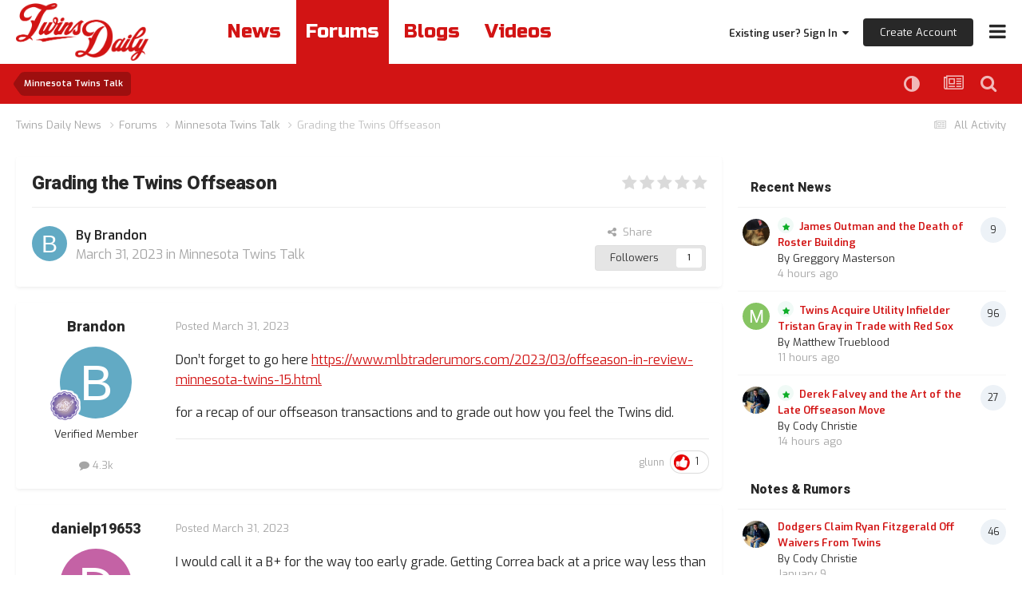

--- FILE ---
content_type: text/html;charset=UTF-8
request_url: https://twinsdaily.com/forums/topic/61330-grading-the-twins-offseason/
body_size: 38836
content:
<!DOCTYPE html>
<html lang="en-US" dir="ltr">
	<head><link rel="stylesheet" href="">
<link rel="stylesheet" href="">
<script src="https://ajax.googleapis.com/ajax/libs/jquery/3.5.1/jquery.min.js"></script>
      	<link rel="preconnect" href="https://fonts.gstatic.com">
        <link rel="preconnect" href="https://www.google-analytics.com">
        <link rel="preconnect" href="https://www.googletagmanager.com">
        <link rel="preconnect" href="https://chimpstatic.com">
		<link href="https://fonts.googleapis.com/css2?family=Exo:ital,wght@0,400;0,600;1,400;1,600&amp;display=swap" rel="preload" as="font" type="font/woff2" crossorigin>
      	<link href="https://fonts.googleapis.com/css2?family=Heebo:wght@800&amp;display=swap" rel="preload" as="font" type="font/woff2" crossorigin>
      	<link href="https://fonts.googleapis.com/css2?family=Russo+One&amp;display=swap" rel="preload" as="font" type="font/woff2" crossorigin>
      
		<meta charset="utf-8">
		<title>Grading the Twins Offseason - Minnesota Twins Talk - Twins Daily</title>
		
		

	<meta name="viewport" content="width=device-width, initial-scale=1">



	<meta name="twitter:card" content="summary_large_image" />


	
		<meta name="twitter:site" content="@twinsdaily" />
	



	
		
			
				<meta property="og:title" content="Grading the Twins Offseason">
			
		
	

	
		
			
				<meta property="og:type" content="website">
			
		
	

	
		
			
				<meta property="og:url" content="https://twinsdaily.com/forums/topic/61330-grading-the-twins-offseason/">
			
		
	

	
		
			
				<meta name="description" content="Don’t forget to go here https://www.mlbtraderumors.com/2023/03/offseason-in-review-minnesota-twins-15.html for a recap of our offseason transactions and to grade out how you feel the Twins did.">
			
		
	

	
		
			
				<meta property="og:description" content="Don’t forget to go here https://www.mlbtraderumors.com/2023/03/offseason-in-review-minnesota-twins-15.html for a recap of our offseason transactions and to grade out how you feel the Twins did.">
			
		
	

	
		
			
				<meta property="og:updated_time" content="2023-04-03T13:46:01Z">
			
		
	

	
		
			
				<meta property="og:site_name" content="Twins Daily">
			
		
	

	
		
			
				<meta property="og:locale" content="en_US">
			
		
	

	
		
			
				<meta property="og:image" content="https://dtb3yzl0vm3pr.cloudfront.net/monthly_2025_05/twins.jpg.09ba9301b2d237715cc058a7f39ff8f4.jpg">
			
		
	


	
		<link rel="canonical" href="https://twinsdaily.com/forums/topic/61330-grading-the-twins-offseason/" />
	

<link rel="alternate" type="application/rss+xml" title="Twins Daily Featured Prospect" href="https://twinsdaily.com/index.php?app=core&amp;module=discover&amp;controller=rss&amp;do=featuredprospects&amp;db=15" /><link rel="alternate" type="application/rss+xml" title="Community Popular Topics" href="https://twinsdaily.com/rss/1-community-popular-topics.xml/" /><link rel="alternate" type="application/rss+xml" title="Community Blogs" href="https://twinsdaily.com/rss/2-community-blogs.xml/" /><link rel="alternate" type="application/rss+xml" title="Twins Daily Content" href="https://twinsdaily.com/rss/3-twins-daily-content.xml/" /><link rel="alternate" type="application/rss+xml" title="Twins Daily Graphics" href="https://twinsdaily.com/rss/4-twins-daily-graphics.xml/" /><link rel="alternate" type="application/rss+xml" title="Twins Daily Most Popular Topic" href="https://twinsdaily.com/rss/5-twins-daily-most-popular-topic.xml/" /><link rel="alternate" type="application/rss+xml" title="Twins Daily Game Thread" href="https://twinsdaily.com/rss/7-twins-daily-game-thread.xml/" /><link rel="alternate" type="application/rss+xml" title="Twins Daily Promote Thread" href="https://twinsdaily.com/rss/8-twins-daily-promote-thread.xml/" /><link rel="alternate" type="application/rss+xml" title="Twins Daily DiamondCentric" href="https://twinsdaily.com/rss/10-twins-daily-diamondcentric.xml/" /><link rel="alternate" type="application/rss+xml" title="Twins Daily Delay" href="https://twinsdaily.com/rss/11-twins-daily-delay.xml/" />



<link rel="manifest" href="https://twinsdaily.com/manifest.webmanifest/">
<meta name="msapplication-config" content="https://twinsdaily.com/browserconfig.xml/">
<meta name="msapplication-starturl" content="/">
<meta name="application-name" content="Twins Daily">
<meta name="apple-mobile-web-app-title" content="Twins Daily">

	<meta name="theme-color" content="#ffffff">






	

	
		
			<link rel="icon" sizes="36x36" href="//dtb3yzl0vm3pr.cloudfront.net/monthly_2024_02/android-chrome-36x36.png?v=1710555772">
		
	

	
		
			<link rel="icon" sizes="48x48" href="//dtb3yzl0vm3pr.cloudfront.net/monthly_2024_02/android-chrome-48x48.png?v=1710555772">
		
	

	
		
			<link rel="icon" sizes="72x72" href="//dtb3yzl0vm3pr.cloudfront.net/monthly_2024_02/android-chrome-72x72.png?v=1710555772">
		
	

	
		
			<link rel="icon" sizes="96x96" href="//dtb3yzl0vm3pr.cloudfront.net/monthly_2024_02/android-chrome-96x96.png?v=1710555772">
		
	

	
		
			<link rel="icon" sizes="144x144" href="//dtb3yzl0vm3pr.cloudfront.net/monthly_2024_02/android-chrome-144x144.png?v=1710555772">
		
	

	
		
			<link rel="icon" sizes="192x192" href="//dtb3yzl0vm3pr.cloudfront.net/monthly_2024_02/android-chrome-192x192.png?v=1710555772">
		
	

	
		
			<link rel="icon" sizes="256x256" href="//dtb3yzl0vm3pr.cloudfront.net/monthly_2024_02/android-chrome-256x256.png?v=1710555772">
		
	

	
		
			<link rel="icon" sizes="384x384" href="//dtb3yzl0vm3pr.cloudfront.net/monthly_2024_02/android-chrome-384x384.png?v=1710555772">
		
	

	
		
			<link rel="icon" sizes="512x512" href="//dtb3yzl0vm3pr.cloudfront.net/monthly_2024_02/android-chrome-512x512.png?v=1710555772">
		
	

	
		
			<meta name="msapplication-square70x70logo" content="//dtb3yzl0vm3pr.cloudfront.net/monthly_2024_02/msapplication-square70x70logo.png?v=1710555772"/>
		
	

	
		
			<meta name="msapplication-TileImage" content="//dtb3yzl0vm3pr.cloudfront.net/monthly_2024_02/msapplication-TileImage.png?v=1710555772"/>
		
	

	
		
			<meta name="msapplication-square150x150logo" content="//dtb3yzl0vm3pr.cloudfront.net/monthly_2024_02/msapplication-square150x150logo.png?v=1710555772"/>
		
	

	
		
			<meta name="msapplication-wide310x150logo" content="//dtb3yzl0vm3pr.cloudfront.net/monthly_2024_02/msapplication-wide310x150logo.png?v=1710555772"/>
		
	

	
		
			<meta name="msapplication-square310x310logo" content="//dtb3yzl0vm3pr.cloudfront.net/monthly_2024_02/msapplication-square310x310logo.png?v=1710555772"/>
		
	

	
		
			
				<link rel="apple-touch-icon" href="//dtb3yzl0vm3pr.cloudfront.net/monthly_2024_02/apple-touch-icon-57x57.png?v=1710555772">
			
		
	

	
		
			
				<link rel="apple-touch-icon" sizes="60x60" href="//dtb3yzl0vm3pr.cloudfront.net/monthly_2024_02/apple-touch-icon-60x60.png?v=1710555772">
			
		
	

	
		
			
				<link rel="apple-touch-icon" sizes="72x72" href="//dtb3yzl0vm3pr.cloudfront.net/monthly_2024_02/apple-touch-icon-72x72.png?v=1710555772">
			
		
	

	
		
			
				<link rel="apple-touch-icon" sizes="76x76" href="//dtb3yzl0vm3pr.cloudfront.net/monthly_2024_02/apple-touch-icon-76x76.png?v=1710555772">
			
		
	

	
		
			
				<link rel="apple-touch-icon" sizes="114x114" href="//dtb3yzl0vm3pr.cloudfront.net/monthly_2024_02/apple-touch-icon-114x114.png?v=1710555772">
			
		
	

	
		
			
				<link rel="apple-touch-icon" sizes="120x120" href="//dtb3yzl0vm3pr.cloudfront.net/monthly_2024_02/apple-touch-icon-120x120.png?v=1710555772">
			
		
	

	
		
			
				<link rel="apple-touch-icon" sizes="144x144" href="//dtb3yzl0vm3pr.cloudfront.net/monthly_2024_02/apple-touch-icon-144x144.png?v=1710555772">
			
		
	

	
		
			
				<link rel="apple-touch-icon" sizes="152x152" href="//dtb3yzl0vm3pr.cloudfront.net/monthly_2024_02/apple-touch-icon-152x152.png?v=1710555772">
			
		
	

	
		
			
				<link rel="apple-touch-icon" sizes="180x180" href="//dtb3yzl0vm3pr.cloudfront.net/monthly_2024_02/apple-touch-icon-180x180.png?v=1710555772">
			
		
	





<link rel="preload" href="//twinsdaily.com/applications/core/interface/font/fontawesome-webfont.woff2?v=4.7.0" as="font" crossorigin="anonymous">
		<link href="https://fonts.googleapis.com/css2?family=Exo:ital,wght@0,400;0,600;1,400;1,600&amp;display=swap" rel="stylesheet">
      	<link href="https://fonts.googleapis.com/css2?family=Heebo:wght@800&amp;display=swap" rel="stylesheet">
      	<link href="https://fonts.googleapis.com/css2?family=Russo+One&amp;display=swap" rel="stylesheet">
		




	<link rel='stylesheet' href='//dtb3yzl0vm3pr.cloudfront.net/css_built_8/0f952f7e03cdc3f2ac416657c11ff56e_prospectvoting.css.gz?v=c0a86ddb831766445694' media='all'>

	<link rel='stylesheet' href='//dtb3yzl0vm3pr.cloudfront.net/css_built_8/341e4a57816af3ba440d891ca87450ff_framework.css.gz?v=c0a86ddb831766445694' media='all'>

	<link rel='stylesheet' href='//dtb3yzl0vm3pr.cloudfront.net/css_built_8/05e81b71abe4f22d6eb8d1a929494829_responsive.css.gz?v=c0a86ddb831766445694' media='all'>

	<link rel='stylesheet' href='//dtb3yzl0vm3pr.cloudfront.net/css_built_8/90eb5adf50a8c640f633d47fd7eb1778_core.css.gz?v=c0a86ddb831766445694' media='all'>

	<link rel='stylesheet' href='//dtb3yzl0vm3pr.cloudfront.net/css_built_8/5a0da001ccc2200dc5625c3f3934497d_core_responsive.css.gz?v=c0a86ddb831766445694' media='all'>

	<link rel='stylesheet' href='//dtb3yzl0vm3pr.cloudfront.net/css_built_8/62e269ced0fdab7e30e026f1d30ae516_forums.css.gz?v=c0a86ddb831766445694' media='all'>

	<link rel='stylesheet' href='//dtb3yzl0vm3pr.cloudfront.net/css_built_8/76e62c573090645fb99a15a363d8620e_forums_responsive.css.gz?v=c0a86ddb831766445694' media='all'>

	<link rel='stylesheet' href='//dtb3yzl0vm3pr.cloudfront.net/css_built_8/ebdea0c6a7dab6d37900b9190d3ac77b_topics.css.gz?v=c0a86ddb831766445694' media='all'>





<link rel='stylesheet' href='//dtb3yzl0vm3pr.cloudfront.net/css_built_8/258adbb6e4f3e83cd3b355f84e3fa002_custom.css.gz?v=c0a86ddb831766445694' media='all'>




      	


		

	
	<script type='text/javascript'>
		var ipsDebug = false;		
	
		var CKEDITOR_BASEPATH = '//twinsdaily.com/applications/core/interface/ckeditor/ckeditor/';
	
		var ipsSettings = {
			
			
			cookie_path: "/",
			
			cookie_prefix: "ips4_",
			
			
			cookie_ssl: true,
			
            essential_cookies: ["oauth_authorize","member_id","login_key","clearAutosave","lastSearch","device_key","IPSSessionFront","loggedIn","noCache","hasJS","cookie_consent","cookie_consent_optional","referred_by","codeVerifier","forumpass_*","cm_reg","location","currency","guestTransactionKey"],
			upload_imgURL: "",
			message_imgURL: "",
			notification_imgURL: "",
			baseURL: "//twinsdaily.com/",
			jsURL: "//twinsdaily.com/applications/core/interface/js/js.php",
			csrfKey: "a4a2774163b15bb39d53a9dd0033707f",
			antiCache: "c0a86ddb831766445694",
			jsAntiCache: "c0a86ddb831769034221",
			disableNotificationSounds: true,
			useCompiledFiles: true,
			links_external: true,
			memberID: 0,
			lazyLoadEnabled: false,
			blankImg: "//twinsdaily.com/applications/core/interface/js/spacer.png",
			googleAnalyticsEnabled: false,
			matomoEnabled: false,
			viewProfiles: true,
			mapProvider: 'none',
			mapApiKey: '',
			pushPublicKey: "BDqDqHbKGPzUu47cejUoI3SxwmNQfHCS8YXlYR17akzeMdDeHT3xnHUbaOxsRexcMFHJ4zw8JpVKDN8tDMCzdr0",
			relativeDates: true
		};
		
		
		
		
			ipsSettings['maxImageDimensions'] = {
				width: 1800,
				height: 1800
			};
		
		
	</script>





<script type='text/javascript' src='//dtb3yzl0vm3pr.cloudfront.net/javascript_global/root_library.js.gz?v=c0a86ddb831769034221' data-ips></script>


<script type='text/javascript' src='//dtb3yzl0vm3pr.cloudfront.net/javascript_global/root_js_lang_1.js.gz?v=c0a86ddb831769034221' data-ips></script>


<script type='text/javascript' src='//dtb3yzl0vm3pr.cloudfront.net/javascript_global/root_framework.js.gz?v=c0a86ddb831769034221' data-ips></script>


<script type='text/javascript' src='//dtb3yzl0vm3pr.cloudfront.net/javascript_core/global_global_core.js.gz?v=c0a86ddb831769034221' data-ips></script>


<script type='text/javascript' src='//dtb3yzl0vm3pr.cloudfront.net/javascript_core/plugins_plugins.js.gz?v=c0a86ddb831769034221' data-ips></script>


<script type='text/javascript' src='//dtb3yzl0vm3pr.cloudfront.net/javascript_global/root_front.js.gz?v=c0a86ddb831769034221' data-ips></script>


<script type='text/javascript' src='//dtb3yzl0vm3pr.cloudfront.net/javascript_core/front_front_core.js.gz?v=c0a86ddb831769034221' data-ips></script>


<script type='text/javascript' src='//dtb3yzl0vm3pr.cloudfront.net/javascript_forums/front_front_topic.js.gz?v=c0a86ddb831769034221' data-ips></script>


<script type='text/javascript' src='//dtb3yzl0vm3pr.cloudfront.net/javascript_global/root_map.js.gz?v=c0a86ddb831769034221' data-ips></script>



	<script type='text/javascript'>
		
			ips.setSetting( 'date_format', jQuery.parseJSON('"mm\/dd\/yy"') );
		
			ips.setSetting( 'date_first_day', jQuery.parseJSON('0') );
		
			ips.setSetting( 'ipb_url_filter_option', jQuery.parseJSON('"none"') );
		
			ips.setSetting( 'url_filter_any_action', jQuery.parseJSON('"allow"') );
		
			ips.setSetting( 'bypass_profanity', jQuery.parseJSON('0') );
		
			ips.setSetting( 'emoji_style', jQuery.parseJSON('"native"') );
		
			ips.setSetting( 'emoji_shortcodes', jQuery.parseJSON('true') );
		
			ips.setSetting( 'emoji_ascii', jQuery.parseJSON('false') );
		
			ips.setSetting( 'emoji_cache', jQuery.parseJSON('1682018866') );
		
			ips.setSetting( 'image_jpg_quality', jQuery.parseJSON('85') );
		
			ips.setSetting( 'cloud2', jQuery.parseJSON('false') );
		
			ips.setSetting( 'isAnonymous', jQuery.parseJSON('false') );
		
		
        
    </script>



<script type='application/ld+json'>
{
    "name": "Grading the Twins Offseason",
    "headline": "Grading the Twins Offseason",
    "text": "Don\u2019t forget to go here\u00a0https://www.mlbtraderumors.com/2023/03/offseason-in-review-minnesota-twins-15.html\n \n\n\n\tfor a recap of our offseason transactions and to grade out how you feel the Twins did. \u00a0\n \n",
    "dateCreated": "2023-03-31T18:00:21+0000",
    "datePublished": "2023-03-31T18:00:21+0000",
    "dateModified": "2023-04-03T13:46:01+0000",
    "image": "https://twinsdaily.com/applications/core/interface/email/default_photo.png",
    "author": {
        "@type": "Person",
        "name": "Brandon",
        "image": "https://twinsdaily.com/applications/core/interface/email/default_photo.png",
        "url": "https://twinsdaily.com/profile/1202-brandon/"
    },
    "interactionStatistic": [
        {
            "@type": "InteractionCounter",
            "interactionType": "http://schema.org/ViewAction",
            "userInteractionCount": 2306
        },
        {
            "@type": "InteractionCounter",
            "interactionType": "http://schema.org/CommentAction",
            "userInteractionCount": 16
        },
        {
            "@type": "InteractionCounter",
            "interactionType": "http://schema.org/FollowAction",
            "userInteractionCount": 1
        }
    ],
    "@context": "http://schema.org",
    "@type": "DiscussionForumPosting",
    "@id": "https://twinsdaily.com/forums/topic/61330-grading-the-twins-offseason/",
    "isPartOf": {
        "@id": "https://twinsdaily.com/#website"
    },
    "publisher": {
        "@id": "https://twinsdaily.com/#organization",
        "member": {
            "@type": "Person",
            "name": "Brandon",
            "image": "https://twinsdaily.com/applications/core/interface/email/default_photo.png",
            "url": "https://twinsdaily.com/profile/1202-brandon/"
        }
    },
    "url": "https://twinsdaily.com/forums/topic/61330-grading-the-twins-offseason/",
    "discussionUrl": "https://twinsdaily.com/forums/topic/61330-grading-the-twins-offseason/",
    "mainEntityOfPage": {
        "@type": "WebPage",
        "@id": "https://twinsdaily.com/forums/topic/61330-grading-the-twins-offseason/"
    },
    "pageStart": 1,
    "pageEnd": 1,
    "comment": [
        {
            "@type": "Comment",
            "@id": "https://twinsdaily.com/forums/topic/61330-grading-the-twins-offseason/#comment-1242065",
            "url": "https://twinsdaily.com/forums/topic/61330-grading-the-twins-offseason/#comment-1242065",
            "author": {
                "@type": "Person",
                "name": "danielp19653",
                "image": "https://twinsdaily.com/applications/core/interface/email/default_photo.png",
                "url": "https://twinsdaily.com/profile/23872-danielp19653/"
            },
            "dateCreated": "2023-03-31T18:15:13+0000",
            "text": "I would call it a B+ for the way too early grade. Getting Correa back at a price way less than expected and with team options in the late part of his career is nothing but a massive win. Farmer, Lopez, and Taylor trades all feel like they pushed the team into a better spot with reasonable prices on each. Don\u0027t love the Gallo or Solano signings as it pushes prospects into longer waiting periods at ages they should be established as part of the future or not, but again provides depth on one year deals without any massive negatives. If prospects are really pushing and either isn\u0027t good it\u0027s easy enough to release or look for a trade partner. Would have liked another bullpen arm with some more upside then Pagan but we all knew that wasn\u0027t going to happen. Health and performance this year could easily push this anywhere from an A+ offseason to a D+ offseason for me. Lopez coming out with a shutout on opening day, and Farmer and Solano reaching base as PHs definitely starts to push towards A territory out the gate.\u00a0\n \n",
            "upvoteCount": 2
        },
        {
            "@type": "Comment",
            "@id": "https://twinsdaily.com/forums/topic/61330-grading-the-twins-offseason/#comment-1242115",
            "url": "https://twinsdaily.com/forums/topic/61330-grading-the-twins-offseason/#comment-1242115",
            "author": {
                "@type": "Person",
                "name": "ashbury",
                "image": "//dtb3yzl0vm3pr.cloudfront.net/monthly_2025_09/haight_ashbury_avatar.thumb.jpg.8efe36be597df661e45a8d8a2bd57822.jpg",
                "url": "https://twinsdaily.com/profile/13-ashbury/"
            },
            "dateCreated": "2023-03-31T20:24:35+0000",
            "text": "Grade A from me.\u00a0 I felt like I understood the rationale for each move, and that they were gearing for post season success, and I couldn\u0027t really say that about every off-season lately.\u00a0 They had some luck, but were ready to capitalize.\n \n",
            "upvoteCount": 5
        },
        {
            "@type": "Comment",
            "@id": "https://twinsdaily.com/forums/topic/61330-grading-the-twins-offseason/#comment-1242142",
            "url": "https://twinsdaily.com/forums/topic/61330-grading-the-twins-offseason/#comment-1242142",
            "author": {
                "@type": "Person",
                "name": "dxpavelka",
                "image": "https://twinsdaily.com/applications/core/interface/email/default_photo.png",
                "url": "https://twinsdaily.com/profile/4854-dxpavelka/"
            },
            "dateCreated": "2023-03-31T21:40:30+0000",
            "text": "B-\n \n\n\n\tAdded pitching depth but not a a true ace.\u00a0 Biggest accomplishment on the offensive side was only losing one key piece from and offense that scored fewer than 700 runs.\u00a0 No major upgrade.\u00a0\n \n",
            "upvoteCount": 1
        },
        {
            "@type": "Comment",
            "@id": "https://twinsdaily.com/forums/topic/61330-grading-the-twins-offseason/#comment-1242145",
            "url": "https://twinsdaily.com/forums/topic/61330-grading-the-twins-offseason/#comment-1242145",
            "author": {
                "@type": "Person",
                "name": "cHawk",
                "image": "//dtb3yzl0vm3pr.cloudfront.net/monthly_2025_07/IMG_3267.thumb.jpeg.38d74741c042c2d6219fb1098dc01f7d.jpeg",
                "url": "https://twinsdaily.com/profile/14823-chawk/"
            },
            "dateCreated": "2023-03-31T21:51:11+0000",
            "text": "A, because I\u0027m an optimistic homer.\n \n",
            "upvoteCount": 7
        },
        {
            "@type": "Comment",
            "@id": "https://twinsdaily.com/forums/topic/61330-grading-the-twins-offseason/#comment-1242659",
            "url": "https://twinsdaily.com/forums/topic/61330-grading-the-twins-offseason/#comment-1242659",
            "author": {
                "@type": "Person",
                "name": "nicksaviking",
                "image": "//dtb3yzl0vm3pr.cloudfront.net/profile/photo-thumb-928.jpg",
                "url": "https://twinsdaily.com/profile/928-nicksaviking/"
            },
            "dateCreated": "2023-04-02T03:10:54+0000",
            "text": "Well, I was very worried that the Twins OF of Kepler, Taylor and Gallo would doom the team offensively, but looks like that isn\u2019t the case, as Gallo is playing 1B!\n \n\n\n\tso what grade is 33%?\n \n\n\n\tKidding, kind of. Hate the defensive emphasis, but loved the aggressiveness with Correa and Lopez.\n \n",
            "upvoteCount": 3
        },
        {
            "@type": "Comment",
            "@id": "https://twinsdaily.com/forums/topic/61330-grading-the-twins-offseason/#comment-1242688",
            "url": "https://twinsdaily.com/forums/topic/61330-grading-the-twins-offseason/#comment-1242688",
            "author": {
                "@type": "Person",
                "name": "wsnydes",
                "image": "//dtb3yzl0vm3pr.cloudfront.net/monthly_2024_02/bartmanball-300x300cropped.thumb.jpg.d1a95962291ff51d9f3ce20400987b17.jpg",
                "url": "https://twinsdaily.com/profile/8582-wsnydes/"
            },
            "dateCreated": "2023-04-02T13:05:02+0000",
            "text": "The capitalizing is key to me.\u00a0 Correa fell into their lap and then they pounced, taking full advantage of the gift they received.\u00a0 Would I have preferred they be more proactive earlier in the offseason?\u00a0 Yes, but I\u0027m not sure that they would have been in as good a position as they are now if they did.\u00a0 Weird how that worked out.\n \n",
            "upvoteCount": 3
        },
        {
            "@type": "Comment",
            "@id": "https://twinsdaily.com/forums/topic/61330-grading-the-twins-offseason/#comment-1242714",
            "url": "https://twinsdaily.com/forums/topic/61330-grading-the-twins-offseason/#comment-1242714",
            "author": {
                "@type": "Person",
                "name": "Major League Ready",
                "image": "https://twinsdaily.com/applications/core/interface/email/default_photo.png",
                "url": "https://twinsdaily.com/profile/2785-major-league-ready/"
            },
            "dateCreated": "2023-04-02T14:39:53+0000",
            "text": "It\u2019s an A- for me.\u00a0 I did not like Correa on a 10-12 year deal.\u00a0 Like him a lot on a 6 year deal.\u00a0 Farmer is a great fit.\u00a0 His OPS against LHP was almost identical to Correa last year (948 vs 945)\u00a0 What a weapon to bring off the bench especially when he can play so many positions.\u00a0 The Arraez trade made sense, especially long-term, because we have several guys that are better two way players at 2B and his lack of power does not profile well at 1B/DH.\u00a0 Replacing a #5 SP with someone like Lopez is going to make a team a better.\u00a0\u00a0 \u00a0\n \n\n\n\tKeeping Pagan and signing Solano is the most questionable move. I see the upside potential with Pagan but like most others have a hard time believing it comes to fruition.\u00a0 I also would not have added a free agent given the number of guys we have waiting for a shot like Henriquez, Winder, Megill, and Sands.\u00a0 I just don\u2019t see blocking these guys given how unreliable RPs are in general.\n \n\n\n\tIt\u0027s an A+ if one of Salas or\u00a0Chourio turn out to be above average MLB players.\n \n",
            "upvoteCount": 4
        },
        {
            "@type": "Comment",
            "@id": "https://twinsdaily.com/forums/topic/61330-grading-the-twins-offseason/#comment-1242739",
            "url": "https://twinsdaily.com/forums/topic/61330-grading-the-twins-offseason/#comment-1242739",
            "author": {
                "@type": "Person",
                "name": "Bodie",
                "image": "https://twinsdaily.com/applications/core/interface/email/default_photo.png",
                "url": "https://twinsdaily.com/profile/24135-bodie/"
            },
            "dateCreated": "2023-04-02T16:18:17+0000",
            "text": "I think you might rethink \"the defensive emphasis\" especially up the middle now that the infield shift rules are modified. SS and 2B with subpar range will be exposed as 3B (hopefully with 3B\u0027s arms for their sake).\n \n\n\n\tDefense travels and almost never slumps.\u00a0\u00a0\n \n",
            "upvoteCount": 1
        },
        {
            "@type": "Comment",
            "@id": "https://twinsdaily.com/forums/topic/61330-grading-the-twins-offseason/#comment-1242747",
            "url": "https://twinsdaily.com/forums/topic/61330-grading-the-twins-offseason/#comment-1242747",
            "author": {
                "@type": "Person",
                "name": "tarheeltwinsfan",
                "image": "https://twinsdaily.com/applications/core/interface/email/default_photo.png",
                "url": "https://twinsdaily.com/profile/3295-tarheeltwinsfan/"
            },
            "dateCreated": "2023-04-02T16:32:40+0000",
            "text": "The FO gets an A from me. C4 for 6 years is an organization changing coup. P. Lopez showed why he was obtained in the opening day masterpiece. While I enjoyed watching Arraez bat, the logic for trading him out weighed the loss of Arraez. The Twins are have capable 2B and 1B position players currently and are crowded with prospects for 2B and hopeful for 1B to be filled by Kirilloff, this year and/or Kirilloff or Miranda next year, when Lee/Lewis/Julien will need to play in the majors at some position. Vasquez is amazing behind the plate and in calling pitches. Just what the Twins pitchers needed. Farmer and Taylor bring much in the way of competent back-up experience at the 2 key defensive positions and allow for Rocco to be creative in so many positive ways.\u00a0 Farmer is an amazing pickup defensively and offensively. He would start at SS for numerous major league teams. Gallo needs to show offensively why he was given a chance to play for the Twins. His defense is really good in the OF and his play at 1B was impressive, especially in starting the double play at home in the opening day game with KC. That was a game changing, beautiful play. Very impressive. Plus Rocco said Gallo is very good at 1B already. Finally, the FO was wise to not over spend on a free agent starting pitcher and frankly, not to over spend on a free agent reliever. On my report card, that adds up to an A.\u00a0\n \n",
            "upvoteCount": 2
        },
        {
            "@type": "Comment",
            "@id": "https://twinsdaily.com/forums/topic/61330-grading-the-twins-offseason/#comment-1242945",
            "url": "https://twinsdaily.com/forums/topic/61330-grading-the-twins-offseason/#comment-1242945",
            "author": {
                "@type": "Person",
                "name": "nicksaviking",
                "image": "//dtb3yzl0vm3pr.cloudfront.net/profile/photo-thumb-928.jpg",
                "url": "https://twinsdaily.com/profile/928-nicksaviking/"
            },
            "dateCreated": "2023-04-02T20:04:11+0000",
            "text": "I might rethink my Gallo take if he keeps this up, but I won\u2019t rethink prioritizing offense over defense. Offense will always be more important, even if that\u2019s not the popular take.\n \n",
            "upvoteCount": 0
        },
        {
            "@type": "Comment",
            "@id": "https://twinsdaily.com/forums/topic/61330-grading-the-twins-offseason/#comment-1243110",
            "url": "https://twinsdaily.com/forums/topic/61330-grading-the-twins-offseason/#comment-1243110",
            "author": {
                "@type": "Person",
                "name": "Mike Sixel",
                "image": "https://twinsdaily.com/applications/core/interface/email/default_photo.png",
                "url": "https://twinsdaily.com/profile/297-mike-sixel/"
            },
            "dateCreated": "2023-04-02T22:25:09+0000",
            "text": "B+\n \n\n\n\tLoved the trades. I would have liked Kepler or polanco dealt, but no way they were doing that.\n \n\n\n\tCan\u0027t give anyone an A that keeps pagan on the roster.\u00a0\n \n",
            "upvoteCount": 0
        },
        {
            "@type": "Comment",
            "@id": "https://twinsdaily.com/forums/topic/61330-grading-the-twins-offseason/#comment-1243179",
            "url": "https://twinsdaily.com/forums/topic/61330-grading-the-twins-offseason/#comment-1243179",
            "author": {
                "@type": "Person",
                "name": "Major League Ready",
                "image": "https://twinsdaily.com/applications/core/interface/email/default_photo.png",
                "url": "https://twinsdaily.com/profile/2785-major-league-ready/"
            },
            "dateCreated": "2023-04-03T02:35:51+0000",
            "text": "Pretty easy to change that one and right now it has very little impact on our ability to win games.\u00a0 They use him in low leverage situation for a while.\u00a0 If they don\u0027t like the progression, move on to Winder / Megill or Henriquez.\u00a0 The dark horse could be Ortega.\u00a0 He looked pretty good this spring.\u00a0\u00a0\n \n",
            "upvoteCount": 0
        },
        {
            "@type": "Comment",
            "@id": "https://twinsdaily.com/forums/topic/61330-grading-the-twins-offseason/#comment-1243186",
            "url": "https://twinsdaily.com/forums/topic/61330-grading-the-twins-offseason/#comment-1243186",
            "author": {
                "@type": "Person",
                "name": "ashbury",
                "image": "//dtb3yzl0vm3pr.cloudfront.net/monthly_2025_09/haight_ashbury_avatar.thumb.jpg.8efe36be597df661e45a8d8a2bd57822.jpg",
                "url": "https://twinsdaily.com/profile/13-ashbury/"
            },
            "dateCreated": "2023-04-03T03:56:09+0000",
            "text": "Not good timing with that comment. Ortega vultured a win in the game at Toledo today, by coughing up the late lead only to have our guys score a couple in the top of the next inning to take it right back.\u00a0  \n",
            "upvoteCount": 0
        },
        {
            "@type": "Comment",
            "@id": "https://twinsdaily.com/forums/topic/61330-grading-the-twins-offseason/#comment-1243213",
            "url": "https://twinsdaily.com/forums/topic/61330-grading-the-twins-offseason/#comment-1243213",
            "author": {
                "@type": "Person",
                "name": "Doctor Wu",
                "image": "https://twinsdaily.com/applications/core/interface/email/default_photo.png",
                "url": "https://twinsdaily.com/profile/10338-doctor-wu/"
            },
            "dateCreated": "2023-04-03T11:56:56+0000",
            "text": "I liked almost every move that the front office made over the off-season, including the much-maligned Gallo signing. My only \"regret\" was not signing a veteran relief pitcher and hanging on to Kepler,\u00a0 But by the end of spring training, I had less concerns about the bullpen, and was even hoping that Kepler had found his stroke again (but please don\u0027t use him as a leadoff batter!). All things considered, I\u0027d give them a B+.\n \n",
            "upvoteCount": 1
        },
        {
            "@type": "Comment",
            "@id": "https://twinsdaily.com/forums/topic/61330-grading-the-twins-offseason/#comment-1243223",
            "url": "https://twinsdaily.com/forums/topic/61330-grading-the-twins-offseason/#comment-1243223",
            "author": {
                "@type": "Person",
                "name": "Major League Ready",
                "image": "https://twinsdaily.com/applications/core/interface/email/default_photo.png",
                "url": "https://twinsdaily.com/profile/2785-major-league-ready/"
            },
            "dateCreated": "2023-04-03T12:33:14+0000",
            "text": "Actually, I knew he had blown a lead but that does not change his raw stuff.\u00a0 This is why he is still in the minors and that\u0027s why he is a \"dark horse\".\u00a0 Can he harness his ability is the question.\u00a0 \u00a0Perhaps more to the point, I just am not at all worried about the Pagan situation.\u00a0 A low leverage RP is just not consequential especially when you have guys like Winder, Megill and Henriquez that need to get a chance.\u00a0 Give Pagan a look in low leverage spots and move on if he does not get his act together.\n \n",
            "upvoteCount": 0
        },
        {
            "@type": "Comment",
            "@id": "https://twinsdaily.com/forums/topic/61330-grading-the-twins-offseason/#comment-1243238",
            "url": "https://twinsdaily.com/forums/topic/61330-grading-the-twins-offseason/#comment-1243238",
            "author": {
                "@type": "Person",
                "name": "tarheeltwinsfan",
                "image": "https://twinsdaily.com/applications/core/interface/email/default_photo.png",
                "url": "https://twinsdaily.com/profile/3295-tarheeltwinsfan/"
            },
            "dateCreated": "2023-04-03T13:46:01+0000",
            "text": "I guess Sunday Gallo showed why he was signed by the Twins.\u00a0\n \n",
            "upvoteCount": 0
        }
    ]
}	
</script>

<script type='application/ld+json'>
{
    "@context": "http://www.schema.org",
    "publisher": "https://twinsdaily.com/#organization",
    "@type": "WebSite",
    "@id": "https://twinsdaily.com/#website",
    "mainEntityOfPage": "https://twinsdaily.com/",
    "name": "Twins Daily",
    "url": "https://twinsdaily.com/",
    "potentialAction": {
        "type": "SearchAction",
        "query-input": "required name=query",
        "target": "https://twinsdaily.com/search/?q={query}"
    },
    "inLanguage": [
        {
            "@type": "Language",
            "name": "English (USA)",
            "alternateName": "en-US"
        }
    ]
}	
</script>

<script type='application/ld+json'>
{
    "@context": "http://www.schema.org",
    "@type": "Organization",
    "@id": "https://twinsdaily.com/#organization",
    "mainEntityOfPage": "https://twinsdaily.com/",
    "name": "Twins Daily",
    "url": "https://twinsdaily.com/",
    "sameAs": [
        "https://facebook.com/twinsdaily",
        "https://x.com/twinsdaily",
        "https://instagram.com/thetwinsdaily",
        "https://youtube.com/@twinsdaily"
    ]
}	
</script>

<script type='application/ld+json'>
{
    "@context": "http://schema.org",
    "@type": "BreadcrumbList",
    "itemListElement": [
        {
            "@type": "ListItem",
            "position": 1,
            "item": {
                "name": "Forums",
                "@id": "https://twinsdaily.com/forums/"
            }
        },
        {
            "@type": "ListItem",
            "position": 2,
            "item": {
                "name": "Minnesota Twins Talk",
                "@id": "https://twinsdaily.com/forums/forum/6-minnesota-twins-talk/"
            }
        },
        {
            "@type": "ListItem",
            "position": 3,
            "item": {
                "name": "Grading the Twins Offseason"
            }
        }
    ]
}	
</script>



<script type='text/javascript'>
    (() => {
        let gqlKeys = [];
        for (let [k, v] of Object.entries(gqlKeys)) {
            ips.setGraphQlData(k, v);
        }
    })();
</script>
		
<!-- *Old Favicon Code -->

	
	<link rel='shortcut icon' href='//dtb3yzl0vm3pr.cloudfront.net/monthly_2024_01/td.png' type="image/png">


<!--<link rel='shortcut icon' type='image/png' href='//dtb3yzl0vm3pr.cloudfront.net/set_resources_8/d0e70b4cbb9ab8afb1bc1065a3f8487a_favicon.ico'>-->
      
      <!-- Google tag (gtag.js) Twins Daily -->
      <script async src="https://www.googletagmanager.com/gtag/js?id=G-ZM6V39TPXW"></script>
      <script async src="https://www.googletagmanager.com/gtag/js?id=G-H8RCLRHSRL"></script>
      <script>
        window.dataLayer = window.dataLayer || [];
        function gtag(){dataLayer.push(arguments);}
        gtag('js', new Date());

        gtag('config', 'G-ZM6V39TPXW');
        gtag('config', 'G-H8RCLRHSRL');
      </script>

      
      	<!-- Google Tag Manager -->
        <script>(function(w,d,s,l,i){w[l]=w[l]||[];w[l].push({'gtm.start':
        new Date().getTime(),event:'gtm.js'});var f=d.getElementsByTagName(s)[0],
        j=d.createElement(s),dl=l!='dataLayer'?'&l='+l:'';j.async=true;j.src=
        'https://www.googletagmanager.com/gtm.js?id='+i+dl;f.parentNode.insertBefore(j,f);
        })(window,document,'script','dataLayer','GTM-P6L8FHN');</script>
        <!-- End Google Tag Manager -->
      
        
      		
<!-- AdThrive Head Tag Manual -->
<script data-no-optimize="1" data-cfasync="false">
(function(w, d) {
    w.adthrive = w.adthrive || {};
    w.adthrive.cmd = w.
    adthrive.cmd || [];
    w.adthrive.plugin = 'adthrive-ads-manual';
    w.adthrive.host = 'ads.adthrive.com';var s = d.createElement('script');
    s.async = true;
    s.referrerpolicy='no-referrer-when-downgrade';
    s.src = 'https://' + w.adthrive.host + '/sites/5cb5f057b439e14fc2a73711/ads.min.js?referrer=' + w.encodeURIComponent(w.location.href) + '&cb=' + (Math.floor(Math.random() * 100) + 1);
    var n = d.getElementsByTagName('script')[0];
    n.parentNode.insertBefore(s, n);
})(window, document);
</script>
<!-- End of AdThrive Head Tag -->
      	
	</head>
	<body class="ipsApp ipsApp_front ipsJS_none ipsClearfix" data-controller="core.front.core.app"  data-message=""  data-pageapp="forums" data-pagelocation="front" data-pagemodule="forums" data-pagecontroller="topic" data-pageid="61330"  >
      
            <!-- Google Tag Manager (noscript) -->
            <noscript><iframe src="https://www.googletagmanager.com/ns.html?id=GTM-P6L8FHN" height="0" width="0" style="display:none;visibility:hidden"></iframe></noscript>
            <!-- End Google Tag Manager (noscript) -->
      
		<a href="#ipsLayout_mainArea" class="ipsHide" title="Go to main content on this page" accesskey="m">Jump to content</a>
		
			<div id="ipsLayout_header" class="ipsClearfix">
				





				<header>
					<div class="ipsLayout_container">
						
<!-- *Default Logo Code 
<a href='https://twinsdaily.com/' id='elSiteTitle' accesskey='1'>Twins Daily</a>
 -->

<a href='https://twinsdaily.com/' id='elLogoMobile' class='ipsResponsive_hideDesktop' accesskey='1'><img src='//dtb3yzl0vm3pr.cloudfront.net/set_resources_8/d0e70b4cbb9ab8afb1bc1065a3f8487a_logo-mobile.png' alt='Twins Daily' loading="lazy"></a>

<a href='https://twinsdaily.com/' id='elLogo' class='ipsResponsive_showDesktop' accesskey='1'><img src='//dtb3yzl0vm3pr.cloudfront.net/set_resources_8/d0e70b4cbb9ab8afb1bc1065a3f8487a_logo-desktop.png' alt='Twins Daily' loading="lazy"></a>

                      	
                      	<div id="quick-nav-wrapper">
                            <div id="quick-nav">
                                <a href="/">News</a>
                                <a href="/forums/" class='active'>Forums</a>
                                <a href="/blogs/">Blogs</a>
                              	<a id="videos-quick-nav" href="/videos/">Videos</a>
                              	<!--<a id='active-roster-quick-nav' href="/active-roster/">Active Roster</a>
                                <a id='40-man-roster-quick-nav' href="/forty-man-roster/">40-Man Roster</a>-->
                            </div>
                      	</div>
						

	<ul id="elUserNav" class="ipsList_inline cSignedOut ipsResponsive_showDesktop">
		
		
	


	<li class='cUserNav_icon ipsHide' id='elCart_container'></li>
	<li class='elUserNav_sep ipsHide' id='elCart_sep'></li>

<li id="elSignInLink">
			<a href="https://twinsdaily.com/login/" data-ipsmenu-closeonclick="false" data-ipsmenu id="elUserSignIn">
				Existing user? Sign In  <i class="fa fa-caret-down"></i>
			</a>
			
<div id='elUserSignIn_menu' class='ipsMenu ipsMenu_auto ipsHide'>
	<form accept-charset='utf-8' method='post' action='https://twinsdaily.com/login/' data-controller="core.global.core.login">
		<input type="hidden" name="csrfKey" value="a4a2774163b15bb39d53a9dd0033707f">
		<input type="hidden" name="ref" value="aHR0cHM6Ly90d2luc2RhaWx5LmNvbS9mb3J1bXMvdG9waWMvNjEzMzAtZ3JhZGluZy10aGUtdHdpbnMtb2Zmc2Vhc29uLw==">
		<div data-role="loginForm">
			
			
			
				<div class='ipsColumns ipsColumns_noSpacing'>
					<div class='ipsColumn ipsColumn_wide' id='elUserSignIn_internal'>
						
<div class="ipsPad ipsForm ipsForm_vertical">
	<h4 class="ipsType_sectionHead">Sign In</h4>
	<br><br>
	<ul class='ipsList_reset'>
		<li class="ipsFieldRow ipsFieldRow_noLabel ipsFieldRow_fullWidth">
			
			
				<input type="email" placeholder="Email Address" name="auth" autocomplete="email">
			
		</li>
		<li class="ipsFieldRow ipsFieldRow_noLabel ipsFieldRow_fullWidth">
			<input type="password" placeholder="Password" name="password" autocomplete="current-password">
		</li>
		<li class="ipsFieldRow ipsFieldRow_checkbox ipsClearfix">
			<span class="ipsCustomInput">
				<input type="checkbox" name="remember_me" id="remember_me_checkbox" value="1" checked aria-checked="true">
				<span></span>
			</span>
			<div class="ipsFieldRow_content">
				<label class="ipsFieldRow_label" for="remember_me_checkbox">Remember me</label>
				<span class="ipsFieldRow_desc">Not recommended on shared computers</span>
			</div>
		</li>
		<li class="ipsFieldRow ipsFieldRow_fullWidth">
			<button type="submit" name="_processLogin" value="usernamepassword" class="ipsButton ipsButton_primary ipsButton_small" id="elSignIn_submit">Sign In</button>
			
				<p class="ipsType_right ipsType_small">
					
						<a href='https://diamondcentric.net/login' target="_blank" rel="noopener">
					
					Forgot your password?</a>
				</p>
			
		</li>
	</ul>
</div>
					</div>
					<div class='ipsColumn ipsColumn_wide'>
						<div class='ipsPadding' id='elUserSignIn_external'>
                          <div class="ipsType_richText ipsMargin_bottom" data-controller="core.front.core.lightboxedImages">
							<p>We recently switched our login system from requiring display names to email addresses in order to log in. <b>You must use your email address instead of your display name in order to log in.</b></p>
						  </div>
							<div class='ipsAreaBackground_light ipsPadding:half'>
								
								
									<div class='ipsType_center ipsMargin_top:half'>
										

<button type="submit" name="_processLogin" value="2" class='ipsButton ipsButton_verySmall ipsButton_fullWidth ipsSocial ipsSocial_facebook' style="background-color: #3a579a">
	
		<span class='ipsSocial_icon'>
			
				<i class='fa fa-facebook-official'></i>
			
		</span>
		<span class='ipsSocial_text'>Sign in with Facebook</span>
	
</button>
									</div>
								
							</div>
						</div>
					</div>
				</div>
			
		</div>
	</form>
</div>
		</li>
		
			<li>
				
					<a href="https://diamondcentric.net/register" target="_blank" rel="noopener" class="ipsButton ipsButton_normal ipsButton_primary">Create Account</a>
				
			</li>
		
	</ul>

						
<ul class='ipsMobileHamburger ipsList_reset'>
	<li data-ipsDrawer data-ipsDrawer-drawerElem='#elMobileDrawer'>
		<a href='#'>
			
			
				
			
			
			
			<i class='fa fa-navicon'></i>
		</a>
	</li>
</ul>
					</div>
				</header>
                	

	<nav data-controller='core.front.core.navBar' class=' ipsHide'>
		<div class='ipsNavBar_primary ipsLayout_container '>
			<ul data-role="primaryNavBar" class='ipsClearfix'>
				


	
		
		
		<li  id='elNavSecondary_48' data-role="navBarItem" data-navApp="core" data-navExt="CustomItem">
			
			
				<a href="https://twinsdaily.com/subscriptions/"  data-navItem-id="48" >
					Become An Ad-Free Caretaker<span class='ipsNavBar_active__identifier'></span>
				</a>
			
			
		</li>
	
	

	
		
		
		<li  id='elNavSecondary_101' data-role="navBarItem" data-navApp="core" data-navExt="CustomItem">
			
			
				<a href="https://twinsdaily.com/minnesota-twins-guides-resources/the-comprehensive-guide-to-twins-daily-r11/"  data-navItem-id="101" >
					Guide To Twins Daily<span class='ipsNavBar_active__identifier'></span>
				</a>
			
			
		</li>
	
	

	
		
		
		<li  id='elNavSecondary_49' data-role="navBarItem" data-navApp="core" data-navExt="Menu">
			
			
				<a href="#"  data-navItem-id="49" >
					Twins Resources<span class='ipsNavBar_active__identifier'></span>
				</a>
			
			
				<ul class='ipsNavBar_secondary ipsHide' data-role='secondaryNavBar'>
					


	
		
		
		<li  id='elNavSecondary_81' data-role="navBarItem" data-navApp="cms" data-navExt="Pages">
			
			
				<a href="https://twinsdaily.com"  data-navItem-id="81" >
					Twins News & Analysis<span class='ipsNavBar_active__identifier'></span>
				</a>
			
			
		</li>
	
	

	
		
		
		<li  id='elNavSecondary_82' data-role="navBarItem" data-navApp="cms" data-navExt="Pages">
			
			
				<a href="https://twinsdaily.com/minnesota-twins-free-agents-trade-rumors/"  data-navItem-id="82" >
					Twins Notes & Rumors<span class='ipsNavBar_active__identifier'></span>
				</a>
			
			
		</li>
	
	

	
		
		
		<li  id='elNavSecondary_102' data-role="navBarItem" data-navApp="core" data-navExt="CustomItem">
			
			
				<a href="https://twinsdaily.com/minnesota-twins-guides-resources/2026-twins-mlb-offseason-dates-roster-schedule-calendar/"  data-navItem-id="102" >
					2026 Twins Offseason Guide<span class='ipsNavBar_active__identifier'></span>
				</a>
			
			
		</li>
	
	

	
		
		
		<li  id='elNavSecondary_74' data-role="navBarItem" data-navApp="core" data-navExt="CustomItem">
			
			
				<a href="https://twinsdaily.com/polls/"  data-navItem-id="74" >
					Twins Fan Polls<span class='ipsNavBar_active__identifier'></span>
				</a>
			
			
		</li>
	
	

	
		
		
		<li  id='elNavSecondary_79' data-role="navBarItem" data-navApp="core" data-navExt="CustomItem">
			
			
				<a href="https://twinsdaily.com/minnesota-twins-guides-resources/the-ultimate-fan-guide-to-target-field-r3/"  data-navItem-id="79" >
					Guide To Target Field<span class='ipsNavBar_active__identifier'></span>
				</a>
			
			
		</li>
	
	

	
		
		
		<li  id='elNavSecondary_80' data-role="navBarItem" data-navApp="core" data-navExt="CustomItem">
			
			
				<a href="https://twinsdaily.com/minnesota-twins-guides-resources/minnesota-twins-spring-training-fort-myers-florida-location/"  data-navItem-id="80" >
					Guide To Twins Spring Training<span class='ipsNavBar_active__identifier'></span>
				</a>
			
			
		</li>
	
	

	
		
		
		<li  id='elNavSecondary_50' data-role="navBarItem" data-navApp="cms" data-navExt="Pages">
			
			
				<a href="https://twinsdaily.com/active-roster/"  data-navItem-id="50" >
					Twins Active Roster<span class='ipsNavBar_active__identifier'></span>
				</a>
			
			
		</li>
	
	

	
		
		
		<li  id='elNavSecondary_51' data-role="navBarItem" data-navApp="cms" data-navExt="Pages">
			
			
				<a href="https://twinsdaily.com/forty-man-roster/"  data-navItem-id="51" >
					Twins 40-man Roster<span class='ipsNavBar_active__identifier'></span>
				</a>
			
			
		</li>
	
	

	
		
		
		<li  id='elNavSecondary_76' data-role="navBarItem" data-navApp="cms" data-navExt="Pages">
			
			
				<a href="https://twinsdaily.com/minnesota-twins-bullpen-usage/"  data-navItem-id="76" >
					Twins Bullpen Usage<span class='ipsNavBar_active__identifier'></span>
				</a>
			
			
		</li>
	
	

	
		
		
		<li  id='elNavSecondary_95' data-role="navBarItem" data-navApp="core" data-navExt="CustomItem">
			
			
				<a href="https://twinsdaily.com/minnesota-twins-guides-resources/how-to-watch-minnesota-twins-television-tv-streaming/?do=getNewComment&amp;d=18&amp;id=7"  data-navItem-id="95" >
					How To Watch Twins Baseball<span class='ipsNavBar_active__identifier'></span>
				</a>
			
			
		</li>
	
	

	
		
		
		<li  id='elNavSecondary_98' data-role="navBarItem" data-navApp="core" data-navExt="CustomItem">
			
			
				<a href="https://twinsdaily.com/payroll-blueprint/"  data-navItem-id="98" >
					Offseason/Deadline Blueprint Tool<span class='ipsNavBar_active__identifier'></span>
				</a>
			
			
		</li>
	
	

	
		
		
		<li  id='elNavSecondary_97' data-role="navBarItem" data-navApp="core" data-navExt="CustomItem">
			
			
				<a href="https://twinsdaily.com/minnesota-twins-guides-resources/ultimate-minnesota-twins-gift-ideas-shopping/"  data-navItem-id="97" >
					Twins Gift-Giving Guide<span class='ipsNavBar_active__identifier'></span>
				</a>
			
			
		</li>
	
	

	
		
		
		<li  id='elNavSecondary_96' data-role="navBarItem" data-navApp="core" data-navExt="CustomItem">
			
			
				<a href="https://twinsdaily.com/minnesota-twins-guides-resources/baseball-advanced-metrics-explained-with-definitions-r9/"  data-navItem-id="96" >
					Guide To Baseball's Advanced Metrics<span class='ipsNavBar_active__identifier'></span>
				</a>
			
			
		</li>
	
	

					<li class='ipsHide' id='elNavigationMore_49' data-role='navMore'>
						<a href='#' data-ipsMenu data-ipsMenu-appendTo='#elNavigationMore_49' id='elNavigationMore_49_dropdown'>More <i class='fa fa-caret-down'></i></a>
						<ul class='ipsHide ipsMenu ipsMenu_auto' id='elNavigationMore_49_dropdown_menu' data-role='moreDropdown'></ul>
					</li>
				</ul>
			
		</li>
	
	

	
		
		
		<li  id='elNavSecondary_84' data-role="navBarItem" data-navApp="core" data-navExt="Menu">
			
			
				<a href="#" id="elNavigation_84" data-ipsMenu data-ipsMenu-appendTo='#elNavSecondary_84' data-ipsMenu-activeClass='ipsNavActive_menu' data-navItem-id="84" >
					Minor League Resources <i class="fa fa-caret-down"></i><span class='ipsNavBar_active__identifier'></span>
				</a>
				<ul id="elNavigation_84_menu" class="ipsMenu ipsMenu_auto ipsHide">
					

	
		
			<li class='ipsMenu_item' >
				<a href='https://twinsdaily.com/minnesota-twins-guides-resources/minnesota-twins-minor-league-baseball-teams-affiliates/' >
					Guide To Twins Affiliate Teams
				</a>
			</li>
		
	

				</ul>
			
			
				<ul class='ipsNavBar_secondary ipsHide' data-role='secondaryNavBar'>
					


	
		
		
		<li  id='elNavSecondary_85' data-role="navBarItem" data-navApp="core" data-navExt="CustomItem">
			
			
				<a href="https://twinsdaily.com/news-rumors/twins-minor-league/"  data-navItem-id="85" >
					Minor League News & Analysis<span class='ipsNavBar_active__identifier'></span>
				</a>
			
			
		</li>
	
	

	
		
		
		<li  id='elNavSecondary_72' data-role="navBarItem" data-navApp="cms" data-navExt="Pages">
			
			
				<a href="https://twinsdaily.com/minnesota-twins-top-prospect-rankings/"  data-navItem-id="72" >
					Top Prospect Rankings<span class='ipsNavBar_active__identifier'></span>
				</a>
			
			
		</li>
	
	

					<li class='ipsHide' id='elNavigationMore_84' data-role='navMore'>
						<a href='#' data-ipsMenu data-ipsMenu-appendTo='#elNavigationMore_84' id='elNavigationMore_84_dropdown'>More <i class='fa fa-caret-down'></i></a>
						<ul class='ipsHide ipsMenu ipsMenu_auto' id='elNavigationMore_84_dropdown_menu' data-role='moreDropdown'></ul>
					</li>
				</ul>
			
		</li>
	
	

	
		
		
		<li  id='elNavSecondary_83' data-role="navBarItem" data-navApp="core" data-navExt="Menu">
			
			
				<a href="#"  data-navItem-id="83" >
					MLB Draft Resources<span class='ipsNavBar_active__identifier'></span>
				</a>
			
			
				<ul class='ipsNavBar_secondary ipsHide' data-role='secondaryNavBar'>
					


	
		
		
		<li  id='elNavSecondary_93' data-role="navBarItem" data-navApp="core" data-navExt="CustomItem">
			
			
				<a href="https://twinsdaily.com/news-rumors/minnesota-twins-draft-picks/"  data-navItem-id="93" >
					Draft News & Analysis<span class='ipsNavBar_active__identifier'></span>
				</a>
			
			
		</li>
	
	

	
		
		
		<li  id='elNavSecondary_75' data-role="navBarItem" data-navApp="cms" data-navExt="Pages">
			
			
				<a href="https://twinsdaily.com/mlb-baseball-mock-draft-order-2025-minnesota-twins/"  data-navItem-id="75" >
					MLB Draft Mock Consensus Board<span class='ipsNavBar_active__identifier'></span>
				</a>
			
			
		</li>
	
	

	
		
		
		<li  id='elNavSecondary_94' data-role="navBarItem" data-navApp="core" data-navExt="CustomItem">
			
			
				<a href="https://twinsdaily.com/minnesota-twins-guides-resources/minnesota-twins-2025-mlb-draft-date-bonus-pools-money/"  data-navItem-id="94" >
					2025 MLB Draft Primer<span class='ipsNavBar_active__identifier'></span>
				</a>
			
			
		</li>
	
	

	
		
		
		<li  id='elNavSecondary_99' data-role="navBarItem" data-navApp="cms" data-navExt="Pages">
			
			
				<a href="https://twinsdaily.com/minnesota-twins-draft-picks/2025/"  data-navItem-id="99" >
					Twins Draft Board 2025<span class='ipsNavBar_active__identifier'></span>
				</a>
			
			
		</li>
	
	

	
		
		
		<li  id='elNavSecondary_92' data-role="navBarItem" data-navApp="cms" data-navExt="Pages">
			
			
				<a href="https://twinsdaily.com/minnesota-twins-draft-picks/2024/"  data-navItem-id="92" >
					Twins Draft Board 2024<span class='ipsNavBar_active__identifier'></span>
				</a>
			
			
		</li>
	
	

	
		
		
		<li  id='elNavSecondary_91' data-role="navBarItem" data-navApp="cms" data-navExt="Pages">
			
			
				<a href="https://twinsdaily.com/minnesota-twins-draft-picks/2023/"  data-navItem-id="91" >
					Twins Draft Board 2023<span class='ipsNavBar_active__identifier'></span>
				</a>
			
			
		</li>
	
	

	
		
		
		<li  id='elNavSecondary_90' data-role="navBarItem" data-navApp="cms" data-navExt="Pages">
			
			
				<a href="https://twinsdaily.com/minnesota-twins-draft-picks/2022/"  data-navItem-id="90" >
					Twins Draft Board 2022<span class='ipsNavBar_active__identifier'></span>
				</a>
			
			
		</li>
	
	

					<li class='ipsHide' id='elNavigationMore_83' data-role='navMore'>
						<a href='#' data-ipsMenu data-ipsMenu-appendTo='#elNavigationMore_83' id='elNavigationMore_83_dropdown'>More <i class='fa fa-caret-down'></i></a>
						<ul class='ipsHide ipsMenu ipsMenu_auto' id='elNavigationMore_83_dropdown_menu' data-role='moreDropdown'></ul>
					</li>
				</ul>
			
		</li>
	
	

	
		
		
		<li  id='elNavSecondary_87' data-role="navBarItem" data-navApp="core" data-navExt="Menu">
			
			
				<a href="#"  data-navItem-id="87" >
					History Resources<span class='ipsNavBar_active__identifier'></span>
				</a>
			
			
				<ul class='ipsNavBar_secondary ipsHide' data-role='secondaryNavBar'>
					


	
		
		
		<li  id='elNavSecondary_88' data-role="navBarItem" data-navApp="core" data-navExt="CustomItem">
			
			
				<a href="https://twinsdaily.com/news-rumors/minnesota-twins-history/"  data-navItem-id="88" >
					History News & Analysis<span class='ipsNavBar_active__identifier'></span>
				</a>
			
			
		</li>
	
	

	
		
		
		<li  id='elNavSecondary_66' data-role="navBarItem" data-navApp="cms" data-navExt="Pages">
			
			
				<a href="https://twinsdaily.com/minnesota-twins-players-project/"  data-navItem-id="66" >
					Minnesota Twins Players Project<span class='ipsNavBar_active__identifier'></span>
				</a>
			
			
		</li>
	
	

	
		
		
		<li  id='elNavSecondary_89' data-role="navBarItem" data-navApp="core" data-navExt="CustomItem">
			
			
				<a href="https://twinsdaily.com/minnesota-twins-guides-resources/a-complete-history-of-minnesota-twins-managers-r10/"  data-navItem-id="89" >
					History Of Twins Managers<span class='ipsNavBar_active__identifier'></span>
				</a>
			
			
		</li>
	
	

					<li class='ipsHide' id='elNavigationMore_87' data-role='navMore'>
						<a href='#' data-ipsMenu data-ipsMenu-appendTo='#elNavigationMore_87' id='elNavigationMore_87_dropdown'>More <i class='fa fa-caret-down'></i></a>
						<ul class='ipsHide ipsMenu ipsMenu_auto' id='elNavigationMore_87_dropdown_menu' data-role='moreDropdown'></ul>
					</li>
				</ul>
			
		</li>
	
	

	
		
		
		<li  id='elNavSecondary_78' data-role="navBarItem" data-navApp="core" data-navExt="CustomItem">
			
			
				<a href="https://twinsdaily.com/news-rumors/minnesota-twins-podcasts/"  data-navItem-id="78" >
					Podcasts<span class='ipsNavBar_active__identifier'></span>
				</a>
			
			
		</li>
	
	

	
		
		
		<li  id='elNavSecondary_2' data-role="navBarItem" data-navApp="core" data-navExt="CustomItem">
			
			
				<a href="https://twinsdaily.com/discover/"  data-navItem-id="2" >
					Recent Activity<span class='ipsNavBar_active__identifier'></span>
				</a>
			
			
				<ul class='ipsNavBar_secondary ipsHide' data-role='secondaryNavBar'>
					


	
		
		
		<li  id='elNavSecondary_5' data-role="navBarItem" data-navApp="core" data-navExt="YourActivityStreams">
			
			
				<a href="#" id="elNavigation_5" data-ipsMenu data-ipsMenu-appendTo='#elNavSecondary_2' data-ipsMenu-activeClass='ipsNavActive_menu' data-navItem-id="5" >
					My Activity Streams <i class="fa fa-caret-down"></i><span class='ipsNavBar_active__identifier'></span>
				</a>
				<ul id="elNavigation_5_menu" class="ipsMenu ipsMenu_auto ipsHide">
					

	
		
			<li class='ipsMenu_item' data-streamid='19'>
				<a href='https://twinsdaily.com/discover/19/' >
					Twins Daily Game Threads
				</a>
			</li>
		
	

				</ul>
			
			
		</li>
	
	

	
		
		
		<li  id='elNavSecondary_4' data-role="navBarItem" data-navApp="core" data-navExt="AllActivity">
			
			
				<a href="https://twinsdaily.com/discover/"  data-navItem-id="4" >
					All Activity<span class='ipsNavBar_active__identifier'></span>
				</a>
			
			
		</li>
	
	

	
	

	
	

	
		
		
		<li  id='elNavSecondary_8' data-role="navBarItem" data-navApp="core" data-navExt="Search">
			
			
				<a href="https://twinsdaily.com/search/"  data-navItem-id="8" >
					Search<span class='ipsNavBar_active__identifier'></span>
				</a>
			
			
		</li>
	
	

	
	

					<li class='ipsHide' id='elNavigationMore_2' data-role='navMore'>
						<a href='#' data-ipsMenu data-ipsMenu-appendTo='#elNavigationMore_2' id='elNavigationMore_2_dropdown'>More <i class='fa fa-caret-down'></i></a>
						<ul class='ipsHide ipsMenu ipsMenu_auto' id='elNavigationMore_2_dropdown_menu' data-role='moreDropdown'></ul>
					</li>
				</ul>
			
		</li>
	
	

	
		
		
		<li  id='elNavSecondary_35' data-role="navBarItem" data-navApp="core" data-navExt="StaffDirectory">
			
			
				<a href="https://twinsdaily.com/staff/"  data-navItem-id="35" >
					Staff<span class='ipsNavBar_active__identifier'></span>
				</a>
			
			
		</li>
	
	

	
		
		
		<li  id='elNavSecondary_41' data-role="navBarItem" data-navApp="cms" data-navExt="Pages">
			
			
				<a href="https://twinsdaily.com/help/"  data-navItem-id="41" >
					Help Files & Tutorials<span class='ipsNavBar_active__identifier'></span>
				</a>
			
			
		</li>
	
	

	
	

	
	

	
		
		
		<li  id='elNavSecondary_103' data-role="navBarItem" data-navApp="core" data-navExt="CustomItem">
			
			
				<a href="https://diamondcentric.net/contact" target='_blank' rel="noopener" data-navItem-id="103" >
					Contact Us<span class='ipsNavBar_active__identifier'></span>
				</a>
			
			
		</li>
	
	

				<li class='ipsHide' id='elNavigationMore' data-role='navMore'>
					<a href='#' data-ipsMenu data-ipsMenu-appendTo='#elNavigationMore' id='elNavigationMore_dropdown'>More</a>
					<ul class='ipsNavBar_secondary ipsHide' data-role='secondaryNavBar'>
						<li class='ipsHide' id='elNavigationMore_more' data-role='navMore'>
							<a href='#' data-ipsMenu data-ipsMenu-appendTo='#elNavigationMore_more' id='elNavigationMore_more_dropdown'>More <i class='fa fa-caret-down'></i></a>
							<ul class='ipsHide ipsMenu ipsMenu_auto' id='elNavigationMore_more_dropdown_menu' data-role='moreDropdown'></ul>
						</li>
					</ul>
				</li>
			</ul>
			

	<div id="elSearchWrapper">
		<div id='elSearch' data-controller="core.front.core.quickSearch">
			<form accept-charset='utf-8' action='//twinsdaily.com/search/?do=quicksearch' method='post'>
                <input type='search' id='elSearchField' placeholder='Search...' name='q' autocomplete='off' aria-label='Search'>
                <details class='cSearchFilter'>
                    <summary class='cSearchFilter__text'></summary>
                    <ul class='cSearchFilter__menu'>
                        
                        <li><label><input type="radio" name="type" value="all" checked><span class='cSearchFilter__menuText'>Everywhere</span></label></li>
                        
                            
                                <li><label><input type="radio" name="type" value='contextual_{&quot;type&quot;:&quot;forums_topic&quot;,&quot;nodes&quot;:6}'><span class='cSearchFilter__menuText'>This Forum</span></label></li>
                            
                                <li><label><input type="radio" name="type" value='contextual_{&quot;type&quot;:&quot;forums_topic&quot;,&quot;item&quot;:61330}'><span class='cSearchFilter__menuText'>This Topic</span></label></li>
                            
                        
                        
                            <li><label><input type="radio" name="type" value="core_statuses_status"><span class='cSearchFilter__menuText'>Status Updates</span></label></li>
                        
                            <li><label><input type="radio" name="type" value="cms_pages_pageitem"><span class='cSearchFilter__menuText'>Pages</span></label></li>
                        
                            <li><label><input type="radio" name="type" value="cms_records1"><span class='cSearchFilter__menuText'>Articles</span></label></li>
                        
                            <li><label><input type="radio" name="type" value="cms_records11"><span class='cSearchFilter__menuText'>Help Files</span></label></li>
                        
                            <li><label><input type="radio" name="type" value="cms_records13"><span class='cSearchFilter__menuText'>Videos</span></label></li>
                        
                            <li><label><input type="radio" name="type" value="cms_records17"><span class='cSearchFilter__menuText'>Rumors</span></label></li>
                        
                            <li><label><input type="radio" name="type" value="cms_records18"><span class='cSearchFilter__menuText'>Guides</span></label></li>
                        
                            <li><label><input type="radio" name="type" value="cms_records20"><span class='cSearchFilter__menuText'>Players</span></label></li>
                        
                            <li><label><input type="radio" name="type" value="forums_topic"><span class='cSearchFilter__menuText'>Topics</span></label></li>
                        
                            <li><label><input type="radio" name="type" value="blog_entry"><span class='cSearchFilter__menuText'>Blog Entries</span></label></li>
                        
                            <li><label><input type="radio" name="type" value="calendar_event"><span class='cSearchFilter__menuText'>Events</span></label></li>
                        
                            <li><label><input type="radio" name="type" value="nexus_package_item"><span class='cSearchFilter__menuText'>Products</span></label></li>
                        
                            <li><label><input type="radio" name="type" value="downloads_file"><span class='cSearchFilter__menuText'>Files</span></label></li>
                        
                            <li><label><input type="radio" name="type" value="gallery_image"><span class='cSearchFilter__menuText'>Images</span></label></li>
                        
                            <li><label><input type="radio" name="type" value="gallery_album_item"><span class='cSearchFilter__menuText'>Albums</span></label></li>
                        
                            <li><label><input type="radio" name="type" value="core_members"><span class='cSearchFilter__menuText'>Members</span></label></li>
                        
                    </ul>
                </details>
				<button class='cSearchSubmit' type="submit" aria-label='Search'><i class="fa fa-search"></i></button>
			</form>
		</div>
	</div>

		</div>
	</nav>

					
<div id="custom-nav-wrapper">
  <div class="ipsLayout_container">
    <ul id="elMobileNav" class="" data-controller="core.front.core.mobileNav">
        
            
                
                
                    
                    
                
                    
                        <li id="elMobileBreadcrumb">
                            <a href="https://twinsdaily.com/forums/forum/6-minnesota-twins-talk/">
                                <span>Minnesota Twins Talk</span>
                            </a>
                        </li>
                    
                    
                
                    
                    
                
            
        

        
        <li >
            
 <li class="darkmode dtnav">
                       <label for="darkmodeswitch" aria-hidden="true">
     <input  type="checkbox" class="ipsHide dark-mode-switch" id="darkmodeswitch" > <i class="fa fa-adjust dmbuts" aria-hidden="true"> </i> 
    </label>
                  </li><li><a data-action="defaultStream" href="https://twinsdaily.com/discover/"><i class="fa fa-newspaper-o" aria-hidden="true"></i></a>
        </li>

        

        
            <li class="ipsJS_show">
                <a href="https://twinsdaily.com/search/"><i class="fa fa-search"></i></a>
            </li>
        
      
      	
    </ul>
  </div>
</div>
			</div>
		
		<main id="ipsLayout_body" class="ipsLayout_container"><script type="text/javascript">
///////////////////////////////////////////////////////////////////////////
// Dark Mode Detection

var checkDarkModeStatus = localStorage.getItem("MobilekitDarkModeActive");


// if dark mode on


if (checkDarkModeStatus === 1 || checkDarkModeStatus === "1") {
    $(".dark-mode-switch").attr('checked', true);
    if ($("body").hasClass("dark-mode-active")) {
    }
    else {
        $("body").addClass("dark-mode-active");
    }
}
else {
    $(".dark-mode-switch").attr('checked', false);
}


// Dark mode switch


$('.dark-mode-switch').change(function () {
    $(".dark-mode-switch").trigger('.dark-mode-switch');
    var darkmodeCheck = localStorage.getItem("MobilekitDarkModeActive");

    if (darkmodeCheck === 1 || darkmodeCheck === "1") {
        if ($("body").hasClass("dark-mode-active")) {
            $("body").removeClass("dark-mode-active");
        }
        localStorage.setItem("MobilekitDarkModeActive", "0");
        $(".dark-mode-switch").attr('checked', false);
    }
    else {
        $("body").addClass("dark-mode-active");
        $(".dark-mode-switch").attr('checked', true);
        localStorage.setItem("MobilekitDarkModeActive", "1");
    }
});
var dmswitch = $(".dark-mode-switch");
dmswitch.on('change', function(){
    dmswitch.prop('checked',this.checked);
  });
///////////////////////////////////////////////////////////////////////////
</script>
			<div id="ipsLayout_contentArea">
				

          <div id="ipsLayout_contentWrapper">
					
<nav class="ipsBreadcrumb ipsBreadcrumb_top ipsFaded_withHover">
	

	<ul class="ipsList_inline ipsPos_right">
		
		<li >
			<a data-action="defaultStream" class="ipsType_light " href="https://twinsdaily.com/discover/"><i class="fa fa-newspaper-o" aria-hidden="true"></i> <span>All Activity</span></a>
		</li>
		
	</ul>

	<ul data-role="breadcrumbList">
		<li>
			<a title="Twins Daily News" href="https://twinsdaily.com/">
				<span>Twins Daily News <i class="fa fa-angle-right"></i></span>
			</a>
		</li>
		
		
			<li>
				
					<a href="https://twinsdaily.com/forums/">
						<span>Forums <i class="fa fa-angle-right" aria-hidden="true"></i></span>
					</a>
				
			</li>
		
			<li>
				
					<a href="https://twinsdaily.com/forums/forum/6-minnesota-twins-talk/">
						<span>Minnesota Twins Talk <i class="fa fa-angle-right" aria-hidden="true"></i></span>
					</a>
				
			</li>
		
			<li>
				
					Grading the Twins Offseason
				
			</li>
		
	</ul>
</nav>
					
					
	 
<div id="ipsLayout_mainArea">
						
						
						
						

	




						


<div class="ipsPageHeader ipsResponsive_pull ipsBox ipsPadding sm:ipsPadding:half ipsMargin_bottom">
		
	
	<div class="ipsFlex ipsFlex-ai:center ipsFlex-fw:wrap ipsGap:4">
		<div class="ipsFlex-flex:11">
			<h1 class="ipsType_pageTitle ipsContained_container">
				

				
				
					<span class="ipsType_break ipsContained">
						<span>Grading the Twins Offseason</span>
					</span>
				
			</h1>
			
			
		</div>
		
			<div class="ipsFlex-flex:00 ipsType_light">
				
				
<div  class='ipsClearfix ipsRating  ipsRating_veryLarge'>
	
	<ul class='ipsRating_collective'>
		
			
				<li class='ipsRating_off'>
					<i class='fa fa-star'></i>
				</li>
			
		
			
				<li class='ipsRating_off'>
					<i class='fa fa-star'></i>
				</li>
			
		
			
				<li class='ipsRating_off'>
					<i class='fa fa-star'></i>
				</li>
			
		
			
				<li class='ipsRating_off'>
					<i class='fa fa-star'></i>
				</li>
			
		
			
				<li class='ipsRating_off'>
					<i class='fa fa-star'></i>
				</li>
			
		
	</ul>
</div>
			</div>
		
	</div>
	<hr class="ipsHr">
	<div class="ipsPageHeader__meta ipsFlex ipsFlex-jc:between ipsFlex-ai:center ipsFlex-fw:wrap ipsGap:3">
		<div class="ipsFlex-flex:11">
			<div class="ipsPhotoPanel ipsPhotoPanel_mini ipsPhotoPanel_notPhone ipsClearfix">
				


	<a href="https://twinsdaily.com/profile/1202-brandon/" rel="nofollow" data-ipsHover data-ipsHover-width="370" data-ipsHover-target="https://twinsdaily.com/profile/1202-brandon/?do=hovercard" class="ipsUserPhoto ipsUserPhoto_mini" title="Go to Brandon's profile">
		<img src='data:image/svg+xml,%3Csvg%20xmlns%3D%22http%3A%2F%2Fwww.w3.org%2F2000%2Fsvg%22%20viewBox%3D%220%200%201024%201024%22%20style%3D%22background%3A%2362aac4%22%3E%3Cg%3E%3Ctext%20text-anchor%3D%22middle%22%20dy%3D%22.35em%22%20x%3D%22512%22%20y%3D%22512%22%20fill%3D%22%23ffffff%22%20font-size%3D%22700%22%20font-family%3D%22-apple-system%2C%20BlinkMacSystemFont%2C%20Roboto%2C%20Helvetica%2C%20Arial%2C%20sans-serif%22%3EB%3C%2Ftext%3E%3C%2Fg%3E%3C%2Fsvg%3E' alt='Brandon' loading="lazy">
	</a>

				<div>
					<p class="ipsType_reset ipsType_blendLinks">
						<span class="ipsType_normal">
						
							<strong>By 


<a href='https://twinsdaily.com/profile/1202-brandon/' rel="nofollow" data-ipsHover data-ipsHover-width='370' data-ipsHover-target='https://twinsdaily.com/profile/1202-brandon/?do=hovercard&amp;referrer=https%253A%252F%252Ftwinsdaily.com%252Fforums%252Ftopic%252F61330-grading-the-twins-offseason%252F' title="Go to Brandon's profile" class="ipsType_break">Brandon</a></strong><br>
							<span class="ipsType_light"><time datetime='2023-03-31T18:00:21Z' title='03/31/2023 06:00  PM' data-short='2 yr'>March 31, 2023</time> in <a href="https://twinsdaily.com/forums/forum/6-minnesota-twins-talk/">Minnesota Twins Talk</a></span>
						
						</span>
					</p>
				</div>
			</div>
		</div>
		
			<div class="ipsFlex-flex:01 ipsResponsive_hidePhone">
				<div class="ipsShareLinks">
					
						


    <a href='#elShareItem_1110164724_menu' id='elShareItem_1110164724' data-ipsMenu class='ipsShareButton ipsButton ipsButton_verySmall ipsButton_link ipsButton_link--light'>
        <span><i class='fa fa-share-alt'></i></span> &nbsp;Share
    </a>

    <div class='ipsPadding ipsMenu ipsMenu_normal ipsHide' id='elShareItem_1110164724_menu' data-controller="core.front.core.sharelink">
        
        
        	
        
        <span data-ipsCopy data-ipsCopy-flashmessage>
            <a href="https://twinsdaily.com/forums/topic/61330-grading-the-twins-offseason/" class="ipsButton ipsButton_light ipsButton_small ipsButton_fullWidth" data-role="copyButton" data-clipboard-text="https://twinsdaily.com/forums/topic/61330-grading-the-twins-offseason/" data-ipstooltip title='Copy Link to Clipboard'><i class="fa fa-clone"></i> https://twinsdaily.com/forums/topic/61330-grading-the-twins-offseason/</a>
        </span>
        <ul class='ipsShareLinks ipsMargin_top:half'>
            
                <li>
<a href="https://x.com/share?url=https%3A%2F%2Ftwinsdaily.com%2Fforums%2Ftopic%2F61330-grading-the-twins-offseason%2F" class="cShareLink cShareLink_x" target="_blank" data-role="shareLink" title='Share on X' data-ipsTooltip rel='nofollow noopener'>
    <i class="fa fa-x"></i>
</a></li>
            
                <li>
<a href="https://www.facebook.com/sharer/sharer.php?u=https%3A%2F%2Ftwinsdaily.com%2Fforums%2Ftopic%2F61330-grading-the-twins-offseason%2F" class="cShareLink cShareLink_facebook" target="_blank" data-role="shareLink" title='Share on Facebook' data-ipsTooltip rel='noopener nofollow'>
	<i class="fa fa-facebook"></i>
</a></li>
            
                <li>
<a href="mailto:?subject=Grading%20the%20Twins%20Offseason&body=https%3A%2F%2Ftwinsdaily.com%2Fforums%2Ftopic%2F61330-grading-the-twins-offseason%2F" rel='nofollow' class='cShareLink cShareLink_email' title='Share via email' data-ipsTooltip>
	<i class="fa fa-envelope"></i>
</a></li>
            
                <li>
<a href="https://pinterest.com/pin/create/button/?url=https://twinsdaily.com/forums/topic/61330-grading-the-twins-offseason/&amp;media=https://dtb3yzl0vm3pr.cloudfront.net/monthly_2021_05/Twins-Daily-Red-Logo-Full.jpg.7411ea0b4837da03d47a5fae2e6be695.jpg" class="cShareLink cShareLink_pinterest" rel="nofollow noopener" target="_blank" data-role="shareLink" title='Share on Pinterest' data-ipsTooltip>
	<i class="fa fa-pinterest"></i>
</a></li>
            
        </ul>
        
            <hr class='ipsHr'>
            <button class='ipsHide ipsButton ipsButton_verySmall ipsButton_light ipsButton_fullWidth ipsMargin_top:half' data-controller='core.front.core.webshare' data-role='webShare' data-webShareTitle='Grading the Twins Offseason' data-webShareText='Grading the Twins Offseason' data-webShareUrl='https://twinsdaily.com/forums/topic/61330-grading-the-twins-offseason/'>More sharing options...</button>
        
    </div>

					
                    

					



					

<div data-followApp='forums' data-followArea='topic' data-followID='61330' data-controller='core.front.core.followButton'>
	

	<a href='https://twinsdaily.com/login/' rel="nofollow" class="ipsFollow ipsPos_middle ipsButton ipsButton_light ipsButton_verySmall " data-role="followButton" data-ipsTooltip title='Sign in to follow this'>
		<span>Followers</span>
		<span class='ipsCommentCount'>1</span>
	</a>

</div>
				</div>
			</div>
					
	</div>
	
	
</div>








<div class="ipsClearfix">
	<ul class="ipsToolList ipsToolList_horizontal ipsClearfix ipsSpacer_both ipsResponsive_hidePhone">
		
		
		
	</ul>
</div>

<div id="comments" data-controller="core.front.core.commentFeed,forums.front.topic.view, core.front.core.ignoredComments" data-autopoll data-baseurl="https://twinsdaily.com/forums/topic/61330-grading-the-twins-offseason/" data-lastpage data-feedid="topic-61330" class="cTopic ipsClear ipsSpacer_top">
	
			
	

	

<div data-controller='core.front.core.recommendedComments' data-url='https://twinsdaily.com/forums/topic/61330-grading-the-twins-offseason/?recommended=comments' class='ipsRecommendedComments ipsHide'>
	<div data-role="recommendedComments">
		<h2 class='ipsType_sectionHead ipsType_large ipsType_bold ipsMargin_bottom'>Recommended Posts</h2>
		
	</div>
</div>
	
	<div id="elPostFeed" data-role="commentFeed" data-controller="core.front.core.moderation" >
		<form action="https://twinsdaily.com/forums/topic/61330-grading-the-twins-offseason/?csrfKey=a4a2774163b15bb39d53a9dd0033707f&amp;do=multimodComment" method="post" data-ipspageaction data-role="moderationTools">
			
			
				

					

					
					



<a id='comment-1242058'></a>
<article  id='elComment_1242058' class='brandon group_verified-member cPost ipsBox ipsResponsive_pull  ipsComment  ipsComment_parent ipsClearfix ipsClear ipsColumns ipsColumns_noSpacing ipsColumns_collapsePhone    '>
	

	

	<div class='cAuthorPane_mobile ipsResponsive_showPhone'>
		<div class='cAuthorPane_photo'>
			<div class='cAuthorPane_photoWrap'>
				


	<a href="https://twinsdaily.com/profile/1202-brandon/" rel="nofollow" data-ipsHover data-ipsHover-width="370" data-ipsHover-target="https://twinsdaily.com/profile/1202-brandon/?do=hovercard" class="ipsUserPhoto ipsUserPhoto_large" title="Go to Brandon's profile">
		<img src='data:image/svg+xml,%3Csvg%20xmlns%3D%22http%3A%2F%2Fwww.w3.org%2F2000%2Fsvg%22%20viewBox%3D%220%200%201024%201024%22%20style%3D%22background%3A%2362aac4%22%3E%3Cg%3E%3Ctext%20text-anchor%3D%22middle%22%20dy%3D%22.35em%22%20x%3D%22512%22%20y%3D%22512%22%20fill%3D%22%23ffffff%22%20font-size%3D%22700%22%20font-family%3D%22-apple-system%2C%20BlinkMacSystemFont%2C%20Roboto%2C%20Helvetica%2C%20Arial%2C%20sans-serif%22%3EB%3C%2Ftext%3E%3C%2Fg%3E%3C%2Fsvg%3E' alt='Brandon' loading="lazy">
	</a>

				
				
					<a href="https://twinsdaily.com/profile/1202-brandon/badges/" rel="nofollow">
						
<img src='//dtb3yzl0vm3pr.cloudfront.net/monthly_2021_07/6-ft-myers-mighty-mussels.png' loading="lazy" alt="Ft Myers Mighty Mussels" class="cAuthorPane_badge cAuthorPane_badge--rank ipsOutline ipsOutline:2px" data-ipsTooltip title="Rank: Ft Myers Mighty Mussels (6/14)">
					</a>
				
			</div>
		</div>
		<div class='cAuthorPane_content'>
			<h3 class='ipsType_sectionHead cAuthorPane_author ipsType_break ipsType_blendLinks ipsFlex ipsFlex-ai:center'>
				


<a href='https://twinsdaily.com/profile/1202-brandon/' rel="nofollow" data-ipsHover data-ipsHover-width='370' data-ipsHover-target='https://twinsdaily.com/profile/1202-brandon/?do=hovercard&amp;referrer=https%253A%252F%252Ftwinsdaily.com%252Fforums%252Ftopic%252F61330-grading-the-twins-offseason%252F' title="Go to Brandon's profile" class="ipsType_break">Brandon</a>
			</h3>
          
          	<div class="group-label-forums ipsResponsive_hideDesktop ipsResponsive_hideTablet ipsResponsive_showPhone" data-role='group'>Verified Member
				
            </div>
                      
			<div class='ipsType_light ipsType_reset'>
				<a href='https://twinsdaily.com/forums/topic/61330-grading-the-twins-offseason/?do=findComment&amp;comment=1242058' rel="nofollow" class='ipsType_blendLinks'>Posted <time datetime='2023-03-31T18:00:21Z' title='03/31/2023 06:00  PM' data-short='2 yr'>March 31, 2023</time></a>
				
			</div>
		</div>
	</div>
	<aside class='ipsComment_author cAuthorPane ipsColumn ipsColumn_medium ipsResponsive_hidePhone'>
		<h3 class='ipsType_sectionHead cAuthorPane_author ipsType_blendLinks ipsType_break'><strong>


<a href='https://twinsdaily.com/profile/1202-brandon/' rel="nofollow" data-ipsHover data-ipsHover-width='370' data-ipsHover-target='https://twinsdaily.com/profile/1202-brandon/?do=hovercard&amp;referrer=https%253A%252F%252Ftwinsdaily.com%252Fforums%252Ftopic%252F61330-grading-the-twins-offseason%252F' title="Go to Brandon's profile" class="ipsType_break">Brandon</a></strong>
			
		</h3>
		<ul class='cAuthorPane_info ipsList_reset'>
			<li data-role='photo' class='cAuthorPane_photo'>
				<div class='cAuthorPane_photoWrap'>
					


	<a href="https://twinsdaily.com/profile/1202-brandon/" rel="nofollow" data-ipsHover data-ipsHover-width="370" data-ipsHover-target="https://twinsdaily.com/profile/1202-brandon/?do=hovercard" class="ipsUserPhoto ipsUserPhoto_large" title="Go to Brandon's profile">
		<img src='data:image/svg+xml,%3Csvg%20xmlns%3D%22http%3A%2F%2Fwww.w3.org%2F2000%2Fsvg%22%20viewBox%3D%220%200%201024%201024%22%20style%3D%22background%3A%2362aac4%22%3E%3Cg%3E%3Ctext%20text-anchor%3D%22middle%22%20dy%3D%22.35em%22%20x%3D%22512%22%20y%3D%22512%22%20fill%3D%22%23ffffff%22%20font-size%3D%22700%22%20font-family%3D%22-apple-system%2C%20BlinkMacSystemFont%2C%20Roboto%2C%20Helvetica%2C%20Arial%2C%20sans-serif%22%3EB%3C%2Ftext%3E%3C%2Fg%3E%3C%2Fsvg%3E' alt='Brandon' loading="lazy">
	</a>

					
					
						
<img src='//dtb3yzl0vm3pr.cloudfront.net/monthly_2021_07/6-ft-myers-mighty-mussels.png' loading="lazy" alt="Ft Myers Mighty Mussels" class="cAuthorPane_badge cAuthorPane_badge--rank ipsOutline ipsOutline:2px" data-ipsTooltip title="Rank: Ft Myers Mighty Mussels (6/14)">
					
				</div>
			</li>
			
				<li data-role='group'>Verified Member</li>
				
			
			
				<li data-role='stats' class='ipsMargin_top'>
					<ul class="ipsList_reset ipsType_light ipsFlex ipsFlex-ai:center ipsFlex-jc:center ipsGap_row:2 cAuthorPane_stats">
						<li>
							
								<a href="https://twinsdaily.com/profile/1202-brandon/content/" rel="nofollow" title="4,306 posts" data-ipsTooltip class="ipsType_blendLinks">
							
								<i class="fa fa-comment"></i> 4.3k
							
								</a>
							
						</li>
						
					</ul>
				</li>
			
			
				

			
		</ul>
	</aside>
	<div class='ipsColumn ipsColumn_fluid ipsMargin:none'>
		

<div id='comment-1242058_wrap' data-controller='core.front.core.comment' data-commentApp='forums' data-commentType='forums' data-commentID="1242058" data-quoteData='{&quot;userid&quot;:1202,&quot;username&quot;:&quot;Brandon&quot;,&quot;timestamp&quot;:1680285621,&quot;contentapp&quot;:&quot;forums&quot;,&quot;contenttype&quot;:&quot;forums&quot;,&quot;contentid&quot;:61330,&quot;contentclass&quot;:&quot;forums_Topic&quot;,&quot;contentcommentid&quot;:1242058}' class='ipsComment_content ipsType_medium'>

	<div class='ipsComment_meta ipsType_light ipsFlex ipsFlex-ai:center ipsFlex-jc:between ipsFlex-fd:row-reverse'>
		<div class='ipsType_light ipsType_reset ipsType_blendLinks ipsComment_toolWrap'>
			<div class='ipsResponsive_hidePhone ipsComment_badges'>
				<ul class='ipsList_reset ipsFlex ipsFlex-jc:end ipsFlex-fw:wrap ipsGap:2 ipsGap_row:1'>
					
					
					
					
					
				</ul>
			</div>
			<ul class='ipsList_reset ipsComment_tools'>
				<li>
					<a href='#elControls_1242058_menu' class='ipsComment_ellipsis' id='elControls_1242058' title='More options...' data-ipsMenu data-ipsMenu-appendTo='#comment-1242058_wrap'><i class='fa fa-ellipsis-h'></i></a>
					<ul id='elControls_1242058_menu' class='ipsMenu ipsMenu_narrow ipsHide'>
						
						
                        
						
						
						
							
								
							
							
							
							
							
							
						
					</ul>
				</li>
				
			</ul>
		</div>

		<div class='ipsType_reset ipsResponsive_hidePhone'>
		   
		   Posted <time datetime='2023-03-31T18:00:21Z' title='03/31/2023 06:00  PM' data-short='2 yr'>March 31, 2023</time>
		   
			
			<span class='ipsResponsive_hidePhone'>
				
				
			</span>
		</div>
	</div>

	

    

	<div class='cPost_contentWrap'>
		
		<div data-role='commentContent' class='ipsType_normal ipsType_richText ipsPadding_bottom ipsContained' data-controller='core.front.core.lightboxedImages'>
			<p>
	Don’t forget to go here <a href="https://www.mlbtraderumors.com/2023/03/offseason-in-review-minnesota-twins-15.html" rel="external">https://www.mlbtraderumors.com/2023/03/offseason-in-review-minnesota-twins-15.html</a>
</p>

<p>
	for a recap of our offseason transactions and to grade out how you feel the Twins did.  
</p>


			
		</div>

		
			<div class='ipsItemControls'>
				
					
						

	<div data-controller='core.front.core.reaction' class='ipsItemControls_right ipsClearfix '>	
		<div class='ipsReact ipsPos_right'>
			
				
				<div class='ipsReact_blurb ' data-role='reactionBlurb'>
					
						

	
	<ul class='ipsReact_reactions'>
		
			<li class="ipsReact_overview ipsType_blendLinks">
				
<a href='https://twinsdaily.com/profile/84-glunn/' rel="nofollow" data-ipsHover data-ipsHover-width="370" data-ipsHover-target='https://twinsdaily.com/profile/84-glunn/?do=hovercard' title="Go to glunn's profile" class="ipsType_break">glunn</a>
			</li>
		
		
			
				
				<li class='ipsReact_reactCount'>
					
						<a href='https://twinsdaily.com/forums/topic/61330-grading-the-twins-offseason/?do=showReactionsComment&amp;comment=1242058&amp;reaction=1' data-ipsDialog data-ipsDialog-size='medium' data-ipsDialog-title='See who reacted to this' data-ipsTooltip data-ipsTooltip-label="<strong>Like</strong><br>Loading..." data-ipsTooltip-ajax="https://twinsdaily.com/forums/topic/61330-grading-the-twins-offseason/?do=showReactionsComment&amp;comment=1242058&amp;reaction=1&amp;tooltip=1" data-ipsTooltip-safe title="See who reacted &quot;Like&quot;">
					
							<span>
								<img src='//dtb3yzl0vm3pr.cloudfront.net/reactions/like.png' alt="Like" loading="lazy">
							</span>
							<span>
								1
							</span>
					
						</a>
					
				</li>
			
		
	</ul>

					
				</div>
			
			
			
		</div>
	</div>

					
				
				<ul class='ipsComment_controls ipsClearfix ipsItemControls_left' data-role="commentControls">
					
						
						
						
						
												
					
					<li class='ipsHide' data-role='commentLoading'>
						<span class='ipsLoading ipsLoading_tiny ipsLoading_noAnim'></span>
					</li>
				</ul>
			</div>
		

		
	</div>

	
    
</div>
	</div>
</article>
					
					
					
				

					

					
					



<a id='comment-1242065'></a>
<article  id='elComment_1242065' class='danielp19653 group_verified-member cPost ipsBox ipsResponsive_pull  ipsComment  ipsComment_parent ipsClearfix ipsClear ipsColumns ipsColumns_noSpacing ipsColumns_collapsePhone    '>
	

	

	<div class='cAuthorPane_mobile ipsResponsive_showPhone'>
		<div class='cAuthorPane_photo'>
			<div class='cAuthorPane_photoWrap'>
				


	<a href="https://twinsdaily.com/profile/23872-danielp19653/" rel="nofollow" data-ipsHover data-ipsHover-width="370" data-ipsHover-target="https://twinsdaily.com/profile/23872-danielp19653/?do=hovercard" class="ipsUserPhoto ipsUserPhoto_large" title="Go to danielp19653's profile">
		<img src='data:image/svg+xml,%3Csvg%20xmlns%3D%22http%3A%2F%2Fwww.w3.org%2F2000%2Fsvg%22%20viewBox%3D%220%200%201024%201024%22%20style%3D%22background%3A%23c462a5%22%3E%3Cg%3E%3Ctext%20text-anchor%3D%22middle%22%20dy%3D%22.35em%22%20x%3D%22512%22%20y%3D%22512%22%20fill%3D%22%23ffffff%22%20font-size%3D%22700%22%20font-family%3D%22-apple-system%2C%20BlinkMacSystemFont%2C%20Roboto%2C%20Helvetica%2C%20Arial%2C%20sans-serif%22%3ED%3C%2Ftext%3E%3C%2Fg%3E%3C%2Fsvg%3E' alt='danielp19653' loading="lazy">
	</a>

				
				
					<a href="https://twinsdaily.com/profile/23872-danielp19653/badges/" rel="nofollow">
						
<img src='//dtb3yzl0vm3pr.cloudfront.net/monthly_2021_07/2-college-ball.png' loading="lazy" alt="College Ball" class="cAuthorPane_badge cAuthorPane_badge--rank ipsOutline ipsOutline:2px" data-ipsTooltip title="Rank: College Ball (2/14)">
					</a>
				
			</div>
		</div>
		<div class='cAuthorPane_content'>
			<h3 class='ipsType_sectionHead cAuthorPane_author ipsType_break ipsType_blendLinks ipsFlex ipsFlex-ai:center'>
				


<a href='https://twinsdaily.com/profile/23872-danielp19653/' rel="nofollow" data-ipsHover data-ipsHover-width='370' data-ipsHover-target='https://twinsdaily.com/profile/23872-danielp19653/?do=hovercard&amp;referrer=https%253A%252F%252Ftwinsdaily.com%252Fforums%252Ftopic%252F61330-grading-the-twins-offseason%252F' title="Go to danielp19653's profile" class="ipsType_break">danielp19653</a>
			</h3>
          
          	<div class="group-label-forums ipsResponsive_hideDesktop ipsResponsive_hideTablet ipsResponsive_showPhone" data-role='group'>Verified Member
				
            </div>
                      
			<div class='ipsType_light ipsType_reset'>
				<a href='https://twinsdaily.com/forums/topic/61330-grading-the-twins-offseason/?do=findComment&amp;comment=1242065' rel="nofollow" class='ipsType_blendLinks'>Posted <time datetime='2023-03-31T18:15:13Z' title='03/31/2023 06:15  PM' data-short='2 yr'>March 31, 2023</time></a>
				
			</div>
		</div>
	</div>
	<aside class='ipsComment_author cAuthorPane ipsColumn ipsColumn_medium ipsResponsive_hidePhone'>
		<h3 class='ipsType_sectionHead cAuthorPane_author ipsType_blendLinks ipsType_break'><strong>


<a href='https://twinsdaily.com/profile/23872-danielp19653/' rel="nofollow" data-ipsHover data-ipsHover-width='370' data-ipsHover-target='https://twinsdaily.com/profile/23872-danielp19653/?do=hovercard&amp;referrer=https%253A%252F%252Ftwinsdaily.com%252Fforums%252Ftopic%252F61330-grading-the-twins-offseason%252F' title="Go to danielp19653's profile" class="ipsType_break">danielp19653</a></strong>
			
		</h3>
		<ul class='cAuthorPane_info ipsList_reset'>
			<li data-role='photo' class='cAuthorPane_photo'>
				<div class='cAuthorPane_photoWrap'>
					


	<a href="https://twinsdaily.com/profile/23872-danielp19653/" rel="nofollow" data-ipsHover data-ipsHover-width="370" data-ipsHover-target="https://twinsdaily.com/profile/23872-danielp19653/?do=hovercard" class="ipsUserPhoto ipsUserPhoto_large" title="Go to danielp19653's profile">
		<img src='data:image/svg+xml,%3Csvg%20xmlns%3D%22http%3A%2F%2Fwww.w3.org%2F2000%2Fsvg%22%20viewBox%3D%220%200%201024%201024%22%20style%3D%22background%3A%23c462a5%22%3E%3Cg%3E%3Ctext%20text-anchor%3D%22middle%22%20dy%3D%22.35em%22%20x%3D%22512%22%20y%3D%22512%22%20fill%3D%22%23ffffff%22%20font-size%3D%22700%22%20font-family%3D%22-apple-system%2C%20BlinkMacSystemFont%2C%20Roboto%2C%20Helvetica%2C%20Arial%2C%20sans-serif%22%3ED%3C%2Ftext%3E%3C%2Fg%3E%3C%2Fsvg%3E' alt='danielp19653' loading="lazy">
	</a>

					
					
						
<img src='//dtb3yzl0vm3pr.cloudfront.net/monthly_2021_07/2-college-ball.png' loading="lazy" alt="College Ball" class="cAuthorPane_badge cAuthorPane_badge--rank ipsOutline ipsOutline:2px" data-ipsTooltip title="Rank: College Ball (2/14)">
					
				</div>
			</li>
			
				<li data-role='group'>Verified Member</li>
				
			
			
				<li data-role='stats' class='ipsMargin_top'>
					<ul class="ipsList_reset ipsType_light ipsFlex ipsFlex-ai:center ipsFlex-jc:center ipsGap_row:2 cAuthorPane_stats">
						<li>
							
								<a href="https://twinsdaily.com/profile/23872-danielp19653/content/" rel="nofollow" title="190 posts" data-ipsTooltip class="ipsType_blendLinks">
							
								<i class="fa fa-comment"></i> 190
							
								</a>
							
						</li>
						
					</ul>
				</li>
			
			
				

			
		</ul>
	</aside>
	<div class='ipsColumn ipsColumn_fluid ipsMargin:none'>
		

<div id='comment-1242065_wrap' data-controller='core.front.core.comment' data-commentApp='forums' data-commentType='forums' data-commentID="1242065" data-quoteData='{&quot;userid&quot;:23872,&quot;username&quot;:&quot;danielp19653&quot;,&quot;timestamp&quot;:1680286513,&quot;contentapp&quot;:&quot;forums&quot;,&quot;contenttype&quot;:&quot;forums&quot;,&quot;contentid&quot;:61330,&quot;contentclass&quot;:&quot;forums_Topic&quot;,&quot;contentcommentid&quot;:1242065}' class='ipsComment_content ipsType_medium'>

	<div class='ipsComment_meta ipsType_light ipsFlex ipsFlex-ai:center ipsFlex-jc:between ipsFlex-fd:row-reverse'>
		<div class='ipsType_light ipsType_reset ipsType_blendLinks ipsComment_toolWrap'>
			<div class='ipsResponsive_hidePhone ipsComment_badges'>
				<ul class='ipsList_reset ipsFlex ipsFlex-jc:end ipsFlex-fw:wrap ipsGap:2 ipsGap_row:1'>
					
					
					
					
					
				</ul>
			</div>
			<ul class='ipsList_reset ipsComment_tools'>
				<li>
					<a href='#elControls_1242065_menu' class='ipsComment_ellipsis' id='elControls_1242065' title='More options...' data-ipsMenu data-ipsMenu-appendTo='#comment-1242065_wrap'><i class='fa fa-ellipsis-h'></i></a>
					<ul id='elControls_1242065_menu' class='ipsMenu ipsMenu_narrow ipsHide'>
						
						
                        
						
						
						
							
								
							
							
							
							
							
							
						
					</ul>
				</li>
				
			</ul>
		</div>

		<div class='ipsType_reset ipsResponsive_hidePhone'>
		   
		   Posted <time datetime='2023-03-31T18:15:13Z' title='03/31/2023 06:15  PM' data-short='2 yr'>March 31, 2023</time>
		   
			
			<span class='ipsResponsive_hidePhone'>
				
				
			</span>
		</div>
	</div>

	

    

	<div class='cPost_contentWrap'>
		
		<div data-role='commentContent' class='ipsType_normal ipsType_richText ipsPadding_bottom ipsContained' data-controller='core.front.core.lightboxedImages'>
			<p>
	I would call it a B+ for the way too early grade. Getting Correa back at a price way less than expected and with team options in the late part of his career is nothing but a massive win. Farmer, Lopez, and Taylor trades all feel like they pushed the team into a better spot with reasonable prices on each. Don't love the Gallo or Solano signings as it pushes prospects into longer waiting periods at ages they should be established as part of the future or not, but again provides depth on one year deals without any massive negatives. If prospects are really pushing and either isn't good it's easy enough to release or look for a trade partner. Would have liked another bullpen arm with some more upside then Pagan but we all knew that wasn't going to happen. Health and performance this year could easily push this anywhere from an A+ offseason to a D+ offseason for me. Lopez coming out with a shutout on opening day, and Farmer and Solano reaching base as PHs definitely starts to push towards A territory out the gate. 
</p>


			
		</div>

		
			<div class='ipsItemControls'>
				
					
						

	<div data-controller='core.front.core.reaction' class='ipsItemControls_right ipsClearfix '>	
		<div class='ipsReact ipsPos_right'>
			
				
				<div class='ipsReact_blurb ' data-role='reactionBlurb'>
					
						

	
	<ul class='ipsReact_reactions'>
		
			<li class="ipsReact_overview ipsType_blendLinks">
				
<a href='https://twinsdaily.com/profile/84-glunn/' rel="nofollow" data-ipsHover data-ipsHover-width="370" data-ipsHover-target='https://twinsdaily.com/profile/84-glunn/?do=hovercard' title="Go to glunn's profile" class="ipsType_break">glunn</a> and 
<a href='https://twinsdaily.com/profile/11473-heiny/' rel="nofollow" data-ipsHover data-ipsHover-width="370" data-ipsHover-target='https://twinsdaily.com/profile/11473-heiny/?do=hovercard' title="Go to Heiny's profile" class="ipsType_break">Heiny</a>
			</li>
		
		
			
				
				<li class='ipsReact_reactCount'>
					
						<a href='https://twinsdaily.com/forums/topic/61330-grading-the-twins-offseason/?do=showReactionsComment&amp;comment=1242065&amp;reaction=1' data-ipsDialog data-ipsDialog-size='medium' data-ipsDialog-title='See who reacted to this' data-ipsTooltip data-ipsTooltip-label="<strong>Like</strong><br>Loading..." data-ipsTooltip-ajax="https://twinsdaily.com/forums/topic/61330-grading-the-twins-offseason/?do=showReactionsComment&amp;comment=1242065&amp;reaction=1&amp;tooltip=1" data-ipsTooltip-safe title="See who reacted &quot;Like&quot;">
					
							<span>
								<img src='//dtb3yzl0vm3pr.cloudfront.net/reactions/like.png' alt="Like" loading="lazy">
							</span>
							<span>
								2
							</span>
					
						</a>
					
				</li>
			
		
	</ul>

					
				</div>
			
			
			
		</div>
	</div>

					
				
				<ul class='ipsComment_controls ipsClearfix ipsItemControls_left' data-role="commentControls">
					
						
						
						
						
												
					
					<li class='ipsHide' data-role='commentLoading'>
						<span class='ipsLoading ipsLoading_tiny ipsLoading_noAnim'></span>
					</li>
				</ul>
			</div>
		

		
	</div>

	
    
</div>
	</div>
</article>
					
					
					
				

					

					
					



<a id='comment-1242115'></a>
<article  id='elComment_1242115' class='ashbury group_gold-caretaker cPost ipsBox ipsResponsive_pull  ipsComment  ipsComment_parent ipsClearfix ipsClear ipsColumns ipsColumns_noSpacing ipsColumns_collapsePhone    '>
	

	

	<div class='cAuthorPane_mobile ipsResponsive_showPhone'>
		<div class='cAuthorPane_photo'>
			<div class='cAuthorPane_photoWrap'>
				


	<a href="https://twinsdaily.com/profile/13-ashbury/" rel="nofollow" data-ipsHover data-ipsHover-width="370" data-ipsHover-target="https://twinsdaily.com/profile/13-ashbury/?do=hovercard" class="ipsUserPhoto ipsUserPhoto_large" title="Go to ashbury's profile">
		<img src='//dtb3yzl0vm3pr.cloudfront.net/monthly_2025_09/haight_ashbury_avatar.thumb.jpg.8efe36be597df661e45a8d8a2bd57822.jpg' alt='ashbury' loading="lazy">
	</a>

				
				
					<a href="https://twinsdaily.com/profile/13-ashbury/badges/" rel="nofollow">
						
<img src='//dtb3yzl0vm3pr.cloudfront.net/monthly_2021_07/14-goat.png' loading="lazy" alt="GOAT" class="cAuthorPane_badge cAuthorPane_badge--rank ipsOutline ipsOutline:2px" data-ipsTooltip title="Rank: GOAT (14/14)">
					</a>
				
			</div>
		</div>
		<div class='cAuthorPane_content'>
			<h3 class='ipsType_sectionHead cAuthorPane_author ipsType_break ipsType_blendLinks ipsFlex ipsFlex-ai:center'>
				


<a href='https://twinsdaily.com/profile/13-ashbury/' rel="nofollow" data-ipsHover data-ipsHover-width='370' data-ipsHover-target='https://twinsdaily.com/profile/13-ashbury/?do=hovercard&amp;referrer=https%253A%252F%252Ftwinsdaily.com%252Fforums%252Ftopic%252F61330-grading-the-twins-offseason%252F' title="Go to ashbury's profile" class="ipsType_break"><a href="/subscriptions" target="_blank"><span style='font-weight: bold; color: #e4a600;'>ashbury</span></a></a>
			</h3>
          
          	<div class="group-label-forums ipsResponsive_hideDesktop ipsResponsive_hideTablet ipsResponsive_showPhone" data-role='group'><a href="/subscriptions" target="_blank"><span style='font-weight: bold; color: #e4a600;'>Gold Caretaker</span></a>
				
					<span data-role='group-icon'><img src='//dtb3yzl0vm3pr.cloudfront.net/monthly_2021_11/member-gold.png.f72fecdcad41f3ff231e958a4d526ac9.png' alt='' class='cAuthorGroupIcon'><span>
				
            </div>
                      
			<div class='ipsType_light ipsType_reset'>
				<a href='https://twinsdaily.com/forums/topic/61330-grading-the-twins-offseason/?do=findComment&amp;comment=1242115' rel="nofollow" class='ipsType_blendLinks'>Posted <time datetime='2023-03-31T20:24:35Z' title='03/31/2023 08:24  PM' data-short='2 yr'>March 31, 2023</time></a>
				
			</div>
		</div>
	</div>
	<aside class='ipsComment_author cAuthorPane ipsColumn ipsColumn_medium ipsResponsive_hidePhone'>
		<h3 class='ipsType_sectionHead cAuthorPane_author ipsType_blendLinks ipsType_break'><strong>


<a href='https://twinsdaily.com/profile/13-ashbury/' rel="nofollow" data-ipsHover data-ipsHover-width='370' data-ipsHover-target='https://twinsdaily.com/profile/13-ashbury/?do=hovercard&amp;referrer=https%253A%252F%252Ftwinsdaily.com%252Fforums%252Ftopic%252F61330-grading-the-twins-offseason%252F' title="Go to ashbury's profile" class="ipsType_break">ashbury</a></strong>
			
		</h3>
		<ul class='cAuthorPane_info ipsList_reset'>
			<li data-role='photo' class='cAuthorPane_photo'>
				<div class='cAuthorPane_photoWrap'>
					


	<a href="https://twinsdaily.com/profile/13-ashbury/" rel="nofollow" data-ipsHover data-ipsHover-width="370" data-ipsHover-target="https://twinsdaily.com/profile/13-ashbury/?do=hovercard" class="ipsUserPhoto ipsUserPhoto_large" title="Go to ashbury's profile">
		<img src='//dtb3yzl0vm3pr.cloudfront.net/monthly_2025_09/haight_ashbury_avatar.thumb.jpg.8efe36be597df661e45a8d8a2bd57822.jpg' alt='ashbury' loading="lazy">
	</a>

					
					
						
<img src='//dtb3yzl0vm3pr.cloudfront.net/monthly_2021_07/14-goat.png' loading="lazy" alt="GOAT" class="cAuthorPane_badge cAuthorPane_badge--rank ipsOutline ipsOutline:2px" data-ipsTooltip title="Rank: GOAT (14/14)">
					
				</div>
			</li>
			
				<li data-role='group'><a href="/subscriptions" target="_blank"><span style='font-weight: bold; color: #e4a600;'>Gold Caretaker</span></a></li>
				
					<li data-role='group-icon'><img src='//dtb3yzl0vm3pr.cloudfront.net/monthly_2021_11/member-gold.png.f72fecdcad41f3ff231e958a4d526ac9.png' alt='' class='cAuthorGroupIcon'></li>
				
			
			
				<li data-role='stats' class='ipsMargin_top'>
					<ul class="ipsList_reset ipsType_light ipsFlex ipsFlex-ai:center ipsFlex-jc:center ipsGap_row:2 cAuthorPane_stats">
						<li>
							
								<a href="https://twinsdaily.com/profile/13-ashbury/content/" rel="nofollow" title="40,284 posts" data-ipsTooltip class="ipsType_blendLinks">
							
								<i class="fa fa-comment"></i> 40.3k
							
								</a>
							
						</li>
						
					</ul>
				</li>
			
			
				

	
	<li data-role='custom-field' class='ipsResponsive_hidePhone ipsType_break'>
		
<span class='ft'>Location:</span> <span class='fc'>Western Nevada</span>
	</li>
	

			
		</ul>
	</aside>
	<div class='ipsColumn ipsColumn_fluid ipsMargin:none'>
		

<div id='comment-1242115_wrap' data-controller='core.front.core.comment' data-commentApp='forums' data-commentType='forums' data-commentID="1242115" data-quoteData='{&quot;userid&quot;:13,&quot;username&quot;:&quot;ashbury&quot;,&quot;timestamp&quot;:1680294275,&quot;contentapp&quot;:&quot;forums&quot;,&quot;contenttype&quot;:&quot;forums&quot;,&quot;contentid&quot;:61330,&quot;contentclass&quot;:&quot;forums_Topic&quot;,&quot;contentcommentid&quot;:1242115}' class='ipsComment_content ipsType_medium'>

	<div class='ipsComment_meta ipsType_light ipsFlex ipsFlex-ai:center ipsFlex-jc:between ipsFlex-fd:row-reverse'>
		<div class='ipsType_light ipsType_reset ipsType_blendLinks ipsComment_toolWrap'>
			<div class='ipsResponsive_hidePhone ipsComment_badges'>
				<ul class='ipsList_reset ipsFlex ipsFlex-jc:end ipsFlex-fw:wrap ipsGap:2 ipsGap_row:1'>
					
					
					
					
					
				</ul>
			</div>
			<ul class='ipsList_reset ipsComment_tools'>
				<li>
					<a href='#elControls_1242115_menu' class='ipsComment_ellipsis' id='elControls_1242115' title='More options...' data-ipsMenu data-ipsMenu-appendTo='#comment-1242115_wrap'><i class='fa fa-ellipsis-h'></i></a>
					<ul id='elControls_1242115_menu' class='ipsMenu ipsMenu_narrow ipsHide'>
						
						
                        
						
						
						
							
								
							
							
							
							
							
							
						
					</ul>
				</li>
				
			</ul>
		</div>

		<div class='ipsType_reset ipsResponsive_hidePhone'>
		   
		   Posted <time datetime='2023-03-31T20:24:35Z' title='03/31/2023 08:24  PM' data-short='2 yr'>March 31, 2023</time>
		   
			
			<span class='ipsResponsive_hidePhone'>
				
				
			</span>
		</div>
	</div>

	

    

	<div class='cPost_contentWrap'>
		
		<div data-role='commentContent' class='ipsType_normal ipsType_richText ipsPadding_bottom ipsContained' data-controller='core.front.core.lightboxedImages'>
			<p>
	Grade A from me.  I felt like I understood the rationale for each move, and that they were gearing for post season success, and I couldn't really say that about every off-season lately.  They had some luck, but were ready to capitalize.
</p>


			
		</div>

		
			<div class='ipsItemControls'>
				
					
						

	<div data-controller='core.front.core.reaction' class='ipsItemControls_right ipsClearfix '>	
		<div class='ipsReact ipsPos_right'>
			
				
				<div class='ipsReact_blurb ' data-role='reactionBlurb'>
					
						

	
	<ul class='ipsReact_reactions'>
		
			<li class="ipsReact_overview ipsType_blendLinks">
				
<a href='https://twinsdaily.com/profile/7-squirrel/' rel="nofollow" data-ipsHover data-ipsHover-width="370" data-ipsHover-target='https://twinsdaily.com/profile/7-squirrel/?do=hovercard' title="Go to Squirrel's profile" class="ipsType_break">Squirrel</a>, 
<a href='https://twinsdaily.com/profile/1334-stringer-bell/' rel="nofollow" data-ipsHover data-ipsHover-width="370" data-ipsHover-target='https://twinsdaily.com/profile/1334-stringer-bell/?do=hovercard' title="Go to stringer bell's profile" class="ipsType_break">stringer bell</a>, 
<a href='https://twinsdaily.com/profile/9919-wabene/' rel="nofollow" data-ipsHover data-ipsHover-width="370" data-ipsHover-target='https://twinsdaily.com/profile/9919-wabene/?do=hovercard' title="Go to wabene's profile" class="ipsType_break">wabene</a> and 

<a href='https://twinsdaily.com/forums/topic/61330-grading-the-twins-offseason/?do=showReactionsComment&amp;comment=1242115' data-ipsDialog data-ipsDialog-destructOnClose data-ipsDialog-size='medium' data-ipsDialog-title='See who reacted to this' title='See who reacted to this' data-ipsTooltip data-ipsTooltip-label='[&quot;glunn&quot;,&quot;wsnydes&quot;]' data-ipsTooltip-json data-ipsTooltip-safe>2 others</a>

			</li>
		
		
			
				
				<li class='ipsReact_reactCount'>
					
						<a href='https://twinsdaily.com/forums/topic/61330-grading-the-twins-offseason/?do=showReactionsComment&amp;comment=1242115&amp;reaction=1' data-ipsDialog data-ipsDialog-size='medium' data-ipsDialog-title='See who reacted to this' data-ipsTooltip data-ipsTooltip-label="<strong>Like</strong><br>Loading..." data-ipsTooltip-ajax="https://twinsdaily.com/forums/topic/61330-grading-the-twins-offseason/?do=showReactionsComment&amp;comment=1242115&amp;reaction=1&amp;tooltip=1" data-ipsTooltip-safe title="See who reacted &quot;Like&quot;">
					
							<span>
								<img src='//dtb3yzl0vm3pr.cloudfront.net/reactions/like.png' alt="Like" loading="lazy">
							</span>
							<span>
								5
							</span>
					
						</a>
					
				</li>
			
		
	</ul>

					
				</div>
			
			
			
		</div>
	</div>

					
				
				<ul class='ipsComment_controls ipsClearfix ipsItemControls_left' data-role="commentControls">
					
						
						
						
						
												
					
					<li class='ipsHide' data-role='commentLoading'>
						<span class='ipsLoading ipsLoading_tiny ipsLoading_noAnim'></span>
					</li>
				</ul>
			</div>
		

		
			

		
	</div>

	
    
</div>
	</div>
</article>
					
					
					
				

					

					
					



<a id='comment-1242142'></a>
<article  id='elComment_1242142' class='dxpavelka group_verified-member cPost ipsBox ipsResponsive_pull  ipsComment  ipsComment_parent ipsClearfix ipsClear ipsColumns ipsColumns_noSpacing ipsColumns_collapsePhone    '>
	

	

	<div class='cAuthorPane_mobile ipsResponsive_showPhone'>
		<div class='cAuthorPane_photo'>
			<div class='cAuthorPane_photoWrap'>
				


	<a href="https://twinsdaily.com/profile/4854-dxpavelka/" rel="nofollow" data-ipsHover data-ipsHover-width="370" data-ipsHover-target="https://twinsdaily.com/profile/4854-dxpavelka/?do=hovercard" class="ipsUserPhoto ipsUserPhoto_large" title="Go to dxpavelka's profile">
		<img src='data:image/svg+xml,%3Csvg%20xmlns%3D%22http%3A%2F%2Fwww.w3.org%2F2000%2Fsvg%22%20viewBox%3D%220%200%201024%201024%22%20style%3D%22background%3A%237362c4%22%3E%3Cg%3E%3Ctext%20text-anchor%3D%22middle%22%20dy%3D%22.35em%22%20x%3D%22512%22%20y%3D%22512%22%20fill%3D%22%23ffffff%22%20font-size%3D%22700%22%20font-family%3D%22-apple-system%2C%20BlinkMacSystemFont%2C%20Roboto%2C%20Helvetica%2C%20Arial%2C%20sans-serif%22%3ED%3C%2Ftext%3E%3C%2Fg%3E%3C%2Fsvg%3E' alt='dxpavelka' loading="lazy">
	</a>

				
				
					<a href="https://twinsdaily.com/profile/4854-dxpavelka/badges/" rel="nofollow">
						
<img src='//dtb3yzl0vm3pr.cloudfront.net/monthly_2023_12/5-fcl.png.649dff32890ae3fc478d40adeb7ded1b.png' loading="lazy" alt="FCL Twins" class="cAuthorPane_badge cAuthorPane_badge--rank ipsOutline ipsOutline:2px" data-ipsTooltip title="Rank: FCL Twins (5/14)">
					</a>
				
			</div>
		</div>
		<div class='cAuthorPane_content'>
			<h3 class='ipsType_sectionHead cAuthorPane_author ipsType_break ipsType_blendLinks ipsFlex ipsFlex-ai:center'>
				


<a href='https://twinsdaily.com/profile/4854-dxpavelka/' rel="nofollow" data-ipsHover data-ipsHover-width='370' data-ipsHover-target='https://twinsdaily.com/profile/4854-dxpavelka/?do=hovercard&amp;referrer=https%253A%252F%252Ftwinsdaily.com%252Fforums%252Ftopic%252F61330-grading-the-twins-offseason%252F' title="Go to dxpavelka's profile" class="ipsType_break">dxpavelka</a>
			</h3>
          
          	<div class="group-label-forums ipsResponsive_hideDesktop ipsResponsive_hideTablet ipsResponsive_showPhone" data-role='group'>Verified Member
				
            </div>
                      
			<div class='ipsType_light ipsType_reset'>
				<a href='https://twinsdaily.com/forums/topic/61330-grading-the-twins-offseason/?do=findComment&amp;comment=1242142' rel="nofollow" class='ipsType_blendLinks'>Posted <time datetime='2023-03-31T21:40:30Z' title='03/31/2023 09:40  PM' data-short='2 yr'>March 31, 2023</time></a>
				
			</div>
		</div>
	</div>
	<aside class='ipsComment_author cAuthorPane ipsColumn ipsColumn_medium ipsResponsive_hidePhone'>
		<h3 class='ipsType_sectionHead cAuthorPane_author ipsType_blendLinks ipsType_break'><strong>


<a href='https://twinsdaily.com/profile/4854-dxpavelka/' rel="nofollow" data-ipsHover data-ipsHover-width='370' data-ipsHover-target='https://twinsdaily.com/profile/4854-dxpavelka/?do=hovercard&amp;referrer=https%253A%252F%252Ftwinsdaily.com%252Fforums%252Ftopic%252F61330-grading-the-twins-offseason%252F' title="Go to dxpavelka's profile" class="ipsType_break">dxpavelka</a></strong>
			
		</h3>
		<ul class='cAuthorPane_info ipsList_reset'>
			<li data-role='photo' class='cAuthorPane_photo'>
				<div class='cAuthorPane_photoWrap'>
					


	<a href="https://twinsdaily.com/profile/4854-dxpavelka/" rel="nofollow" data-ipsHover data-ipsHover-width="370" data-ipsHover-target="https://twinsdaily.com/profile/4854-dxpavelka/?do=hovercard" class="ipsUserPhoto ipsUserPhoto_large" title="Go to dxpavelka's profile">
		<img src='data:image/svg+xml,%3Csvg%20xmlns%3D%22http%3A%2F%2Fwww.w3.org%2F2000%2Fsvg%22%20viewBox%3D%220%200%201024%201024%22%20style%3D%22background%3A%237362c4%22%3E%3Cg%3E%3Ctext%20text-anchor%3D%22middle%22%20dy%3D%22.35em%22%20x%3D%22512%22%20y%3D%22512%22%20fill%3D%22%23ffffff%22%20font-size%3D%22700%22%20font-family%3D%22-apple-system%2C%20BlinkMacSystemFont%2C%20Roboto%2C%20Helvetica%2C%20Arial%2C%20sans-serif%22%3ED%3C%2Ftext%3E%3C%2Fg%3E%3C%2Fsvg%3E' alt='dxpavelka' loading="lazy">
	</a>

					
					
						
<img src='//dtb3yzl0vm3pr.cloudfront.net/monthly_2023_12/5-fcl.png.649dff32890ae3fc478d40adeb7ded1b.png' loading="lazy" alt="FCL Twins" class="cAuthorPane_badge cAuthorPane_badge--rank ipsOutline ipsOutline:2px" data-ipsTooltip title="Rank: FCL Twins (5/14)">
					
				</div>
			</li>
			
				<li data-role='group'>Verified Member</li>
				
			
			
				<li data-role='stats' class='ipsMargin_top'>
					<ul class="ipsList_reset ipsType_light ipsFlex ipsFlex-ai:center ipsFlex-jc:center ipsGap_row:2 cAuthorPane_stats">
						<li>
							
								<a href="https://twinsdaily.com/profile/4854-dxpavelka/content/" rel="nofollow" title="3,314 posts" data-ipsTooltip class="ipsType_blendLinks">
							
								<i class="fa fa-comment"></i> 3.3k
							
								</a>
							
						</li>
						
					</ul>
				</li>
			
			
				

			
		</ul>
	</aside>
	<div class='ipsColumn ipsColumn_fluid ipsMargin:none'>
		

<div id='comment-1242142_wrap' data-controller='core.front.core.comment' data-commentApp='forums' data-commentType='forums' data-commentID="1242142" data-quoteData='{&quot;userid&quot;:4854,&quot;username&quot;:&quot;dxpavelka&quot;,&quot;timestamp&quot;:1680298830,&quot;contentapp&quot;:&quot;forums&quot;,&quot;contenttype&quot;:&quot;forums&quot;,&quot;contentid&quot;:61330,&quot;contentclass&quot;:&quot;forums_Topic&quot;,&quot;contentcommentid&quot;:1242142}' class='ipsComment_content ipsType_medium'>

	<div class='ipsComment_meta ipsType_light ipsFlex ipsFlex-ai:center ipsFlex-jc:between ipsFlex-fd:row-reverse'>
		<div class='ipsType_light ipsType_reset ipsType_blendLinks ipsComment_toolWrap'>
			<div class='ipsResponsive_hidePhone ipsComment_badges'>
				<ul class='ipsList_reset ipsFlex ipsFlex-jc:end ipsFlex-fw:wrap ipsGap:2 ipsGap_row:1'>
					
					
					
					
					
				</ul>
			</div>
			<ul class='ipsList_reset ipsComment_tools'>
				<li>
					<a href='#elControls_1242142_menu' class='ipsComment_ellipsis' id='elControls_1242142' title='More options...' data-ipsMenu data-ipsMenu-appendTo='#comment-1242142_wrap'><i class='fa fa-ellipsis-h'></i></a>
					<ul id='elControls_1242142_menu' class='ipsMenu ipsMenu_narrow ipsHide'>
						
						
                        
						
						
						
							
								
							
							
							
							
							
							
						
					</ul>
				</li>
				
			</ul>
		</div>

		<div class='ipsType_reset ipsResponsive_hidePhone'>
		   
		   Posted <time datetime='2023-03-31T21:40:30Z' title='03/31/2023 09:40  PM' data-short='2 yr'>March 31, 2023</time>
		   
			
			<span class='ipsResponsive_hidePhone'>
				
				
			</span>
		</div>
	</div>

	

    

	<div class='cPost_contentWrap'>
		
		<div data-role='commentContent' class='ipsType_normal ipsType_richText ipsPadding_bottom ipsContained' data-controller='core.front.core.lightboxedImages'>
			<p>
	B-
</p>

<p>
	Added pitching depth but not a a true ace.  Biggest accomplishment on the offensive side was only losing one key piece from and offense that scored fewer than 700 runs.  No major upgrade. 
</p>


			
		</div>

		
			<div class='ipsItemControls'>
				
					
						

	<div data-controller='core.front.core.reaction' class='ipsItemControls_right ipsClearfix '>	
		<div class='ipsReact ipsPos_right'>
			
				
				<div class='ipsReact_blurb ' data-role='reactionBlurb'>
					
						

	
	<ul class='ipsReact_reactions'>
		
			<li class="ipsReact_overview ipsType_blendLinks">
				
<a href='https://twinsdaily.com/profile/16881-unwinder/' rel="nofollow" data-ipsHover data-ipsHover-width="370" data-ipsHover-target='https://twinsdaily.com/profile/16881-unwinder/?do=hovercard' title="Go to Unwinder's profile" class="ipsType_break">Unwinder</a>
			</li>
		
		
			
				
				<li class='ipsReact_reactCount'>
					
						<a href='https://twinsdaily.com/forums/topic/61330-grading-the-twins-offseason/?do=showReactionsComment&amp;comment=1242142&amp;reaction=1' data-ipsDialog data-ipsDialog-size='medium' data-ipsDialog-title='See who reacted to this' data-ipsTooltip data-ipsTooltip-label="<strong>Like</strong><br>Loading..." data-ipsTooltip-ajax="https://twinsdaily.com/forums/topic/61330-grading-the-twins-offseason/?do=showReactionsComment&amp;comment=1242142&amp;reaction=1&amp;tooltip=1" data-ipsTooltip-safe title="See who reacted &quot;Like&quot;">
					
							<span>
								<img src='//dtb3yzl0vm3pr.cloudfront.net/reactions/like.png' alt="Like" loading="lazy">
							</span>
							<span>
								1
							</span>
					
						</a>
					
				</li>
			
		
	</ul>

					
				</div>
			
			
			
		</div>
	</div>

					
				
				<ul class='ipsComment_controls ipsClearfix ipsItemControls_left' data-role="commentControls">
					
						
						
						
						
												
					
					<li class='ipsHide' data-role='commentLoading'>
						<span class='ipsLoading ipsLoading_tiny ipsLoading_noAnim'></span>
					</li>
				</ul>
			</div>
		

		
	</div>

	
    
</div>
	</div>
</article>
					
					
					
				

					

					
					



<a id='comment-1242145'></a>
<article  id='elComment_1242145' class='chawk group_community-moderator cPost ipsBox ipsResponsive_pull  ipsComment  ipsComment_parent ipsClearfix ipsClear ipsColumns ipsColumns_noSpacing ipsColumns_collapsePhone    '>
	

	

	<div class='cAuthorPane_mobile ipsResponsive_showPhone'>
		<div class='cAuthorPane_photo'>
			<div class='cAuthorPane_photoWrap'>
				


	<a href="https://twinsdaily.com/profile/14823-chawk/" rel="nofollow" data-ipsHover data-ipsHover-width="370" data-ipsHover-target="https://twinsdaily.com/profile/14823-chawk/?do=hovercard" class="ipsUserPhoto ipsUserPhoto_large" title="Go to cHawk's profile">
		<img src='//dtb3yzl0vm3pr.cloudfront.net/monthly_2025_07/IMG_3267.thumb.jpeg.38d74741c042c2d6219fb1098dc01f7d.jpeg' alt='cHawk' loading="lazy">
	</a>

				
				<span class="cAuthorPane_badge cAuthorPane_badge--moderator" data-ipsTooltip title="cHawk is a moderator"></span>
				
				
					<a href="https://twinsdaily.com/profile/14823-chawk/badges/" rel="nofollow">
						
<img src='//dtb3yzl0vm3pr.cloudfront.net/monthly_2021_07/7-cedar-rapids-kernels.png' loading="lazy" alt="Cedar Rapids Kernels" class="cAuthorPane_badge cAuthorPane_badge--rank ipsOutline ipsOutline:2px" data-ipsTooltip title="Rank: Cedar Rapids Kernels (7/14)">
					</a>
				
			</div>
		</div>
		<div class='cAuthorPane_content'>
			<h3 class='ipsType_sectionHead cAuthorPane_author ipsType_break ipsType_blendLinks ipsFlex ipsFlex-ai:center'>
				


<a href='https://twinsdaily.com/profile/14823-chawk/' rel="nofollow" data-ipsHover data-ipsHover-width='370' data-ipsHover-target='https://twinsdaily.com/profile/14823-chawk/?do=hovercard&amp;referrer=https%253A%252F%252Ftwinsdaily.com%252Fforums%252Ftopic%252F61330-grading-the-twins-offseason%252F' title="Go to cHawk's profile" class="ipsType_break"><span style='font-weight: bold; color:#d21414;'>cHawk</a>
			</h3>
          
          	<div class="group-label-forums ipsResponsive_hideDesktop ipsResponsive_hideTablet ipsResponsive_showPhone" data-role='group'><span style='font-weight: bold; color:#d21414;'>Community Moderator
				
            </div>
                      
			<div class='ipsType_light ipsType_reset'>
				<a href='https://twinsdaily.com/forums/topic/61330-grading-the-twins-offseason/?do=findComment&amp;comment=1242145' rel="nofollow" class='ipsType_blendLinks'>Posted <time datetime='2023-03-31T21:51:11Z' title='03/31/2023 09:51  PM' data-short='2 yr'>March 31, 2023</time></a>
				
			</div>
		</div>
	</div>
	<aside class='ipsComment_author cAuthorPane ipsColumn ipsColumn_medium ipsResponsive_hidePhone'>
		<h3 class='ipsType_sectionHead cAuthorPane_author ipsType_blendLinks ipsType_break'><strong>


<a href='https://twinsdaily.com/profile/14823-chawk/' rel="nofollow" data-ipsHover data-ipsHover-width='370' data-ipsHover-target='https://twinsdaily.com/profile/14823-chawk/?do=hovercard&amp;referrer=https%253A%252F%252Ftwinsdaily.com%252Fforums%252Ftopic%252F61330-grading-the-twins-offseason%252F' title="Go to cHawk's profile" class="ipsType_break">cHawk</a></strong>
			
		</h3>
		<ul class='cAuthorPane_info ipsList_reset'>
			<li data-role='photo' class='cAuthorPane_photo'>
				<div class='cAuthorPane_photoWrap'>
					


	<a href="https://twinsdaily.com/profile/14823-chawk/" rel="nofollow" data-ipsHover data-ipsHover-width="370" data-ipsHover-target="https://twinsdaily.com/profile/14823-chawk/?do=hovercard" class="ipsUserPhoto ipsUserPhoto_large" title="Go to cHawk's profile">
		<img src='//dtb3yzl0vm3pr.cloudfront.net/monthly_2025_07/IMG_3267.thumb.jpeg.38d74741c042c2d6219fb1098dc01f7d.jpeg' alt='cHawk' loading="lazy">
	</a>

					
						<span class="cAuthorPane_badge cAuthorPane_badge--moderator" data-ipsTooltip title="cHawk is a moderator"></span>
					
					
						
<img src='//dtb3yzl0vm3pr.cloudfront.net/monthly_2021_07/7-cedar-rapids-kernels.png' loading="lazy" alt="Cedar Rapids Kernels" class="cAuthorPane_badge cAuthorPane_badge--rank ipsOutline ipsOutline:2px" data-ipsTooltip title="Rank: Cedar Rapids Kernels (7/14)">
					
				</div>
			</li>
			
				<li data-role='group'><span style='font-weight: bold; color:#d21414;'>Community Moderator</li>
				
			
			
				<li data-role='stats' class='ipsMargin_top'>
					<ul class="ipsList_reset ipsType_light ipsFlex ipsFlex-ai:center ipsFlex-jc:center ipsGap_row:2 cAuthorPane_stats">
						<li>
							
								<a href="https://twinsdaily.com/profile/14823-chawk/content/" rel="nofollow" title="3,662 posts" data-ipsTooltip class="ipsType_blendLinks">
							
								<i class="fa fa-comment"></i> 3.7k
							
								</a>
							
						</li>
						
					</ul>
				</li>
			
			
				

	
	<li data-role='custom-field' class='ipsResponsive_hidePhone ipsType_break'>
		
<span class='ft'>Location:</span> <span class='fc'>Cleveland, Ohio</span>
	</li>
	

			
		</ul>
	</aside>
	<div class='ipsColumn ipsColumn_fluid ipsMargin:none'>
		

<div id='comment-1242145_wrap' data-controller='core.front.core.comment' data-commentApp='forums' data-commentType='forums' data-commentID="1242145" data-quoteData='{&quot;userid&quot;:14823,&quot;username&quot;:&quot;cHawk&quot;,&quot;timestamp&quot;:1680299471,&quot;contentapp&quot;:&quot;forums&quot;,&quot;contenttype&quot;:&quot;forums&quot;,&quot;contentid&quot;:61330,&quot;contentclass&quot;:&quot;forums_Topic&quot;,&quot;contentcommentid&quot;:1242145}' class='ipsComment_content ipsType_medium'>

	<div class='ipsComment_meta ipsType_light ipsFlex ipsFlex-ai:center ipsFlex-jc:between ipsFlex-fd:row-reverse'>
		<div class='ipsType_light ipsType_reset ipsType_blendLinks ipsComment_toolWrap'>
			<div class='ipsResponsive_hidePhone ipsComment_badges'>
				<ul class='ipsList_reset ipsFlex ipsFlex-jc:end ipsFlex-fw:wrap ipsGap:2 ipsGap_row:1'>
					
					
					
					
					
				</ul>
			</div>
			<ul class='ipsList_reset ipsComment_tools'>
				<li>
					<a href='#elControls_1242145_menu' class='ipsComment_ellipsis' id='elControls_1242145' title='More options...' data-ipsMenu data-ipsMenu-appendTo='#comment-1242145_wrap'><i class='fa fa-ellipsis-h'></i></a>
					<ul id='elControls_1242145_menu' class='ipsMenu ipsMenu_narrow ipsHide'>
						
						
                        
						
						
						
							
								
							
							
							
							
							
							
						
					</ul>
				</li>
				
			</ul>
		</div>

		<div class='ipsType_reset ipsResponsive_hidePhone'>
		   
		   Posted <time datetime='2023-03-31T21:51:11Z' title='03/31/2023 09:51  PM' data-short='2 yr'>March 31, 2023</time>
		   
			
			<span class='ipsResponsive_hidePhone'>
				
				
			</span>
		</div>
	</div>

	

    

	<div class='cPost_contentWrap'>
		
		<div data-role='commentContent' class='ipsType_normal ipsType_richText ipsPadding_bottom ipsContained' data-controller='core.front.core.lightboxedImages'>
			<p>
	A, because I'm an optimistic homer.
</p>


			
		</div>

		
			<div class='ipsItemControls'>
				
					
						

	<div data-controller='core.front.core.reaction' class='ipsItemControls_right ipsClearfix '>	
		<div class='ipsReact ipsPos_right'>
			
				
				<div class='ipsReact_blurb ' data-role='reactionBlurb'>
					
						

	
	<ul class='ipsReact_reactions'>
		
			<li class="ipsReact_overview ipsType_blendLinks">
				
<a href='https://twinsdaily.com/profile/2738-richie-the-rally-goat/' rel="nofollow" data-ipsHover data-ipsHover-width="370" data-ipsHover-target='https://twinsdaily.com/profile/2738-richie-the-rally-goat/?do=hovercard' title="Go to Richie the Rally Goat's profile" class="ipsType_break">Richie the Rally Goat</a>, 
<a href='https://twinsdaily.com/profile/9919-wabene/' rel="nofollow" data-ipsHover data-ipsHover-width="370" data-ipsHover-target='https://twinsdaily.com/profile/9919-wabene/?do=hovercard' title="Go to wabene's profile" class="ipsType_break">wabene</a>, 
<a href='https://twinsdaily.com/profile/84-glunn/' rel="nofollow" data-ipsHover data-ipsHover-width="370" data-ipsHover-target='https://twinsdaily.com/profile/84-glunn/?do=hovercard' title="Go to glunn's profile" class="ipsType_break">glunn</a> and 

<a href='https://twinsdaily.com/forums/topic/61330-grading-the-twins-offseason/?do=showReactionsComment&amp;comment=1242145' data-ipsDialog data-ipsDialog-destructOnClose data-ipsDialog-size='medium' data-ipsDialog-title='See who reacted to this' title='See who reacted to this' data-ipsTooltip data-ipsTooltip-label='[&quot;Heiny&quot;,&quot;Bodie&quot;,&quot;Doctor Wu&quot;,&quot;ashbury&quot;]' data-ipsTooltip-json data-ipsTooltip-safe>4 others</a>

			</li>
		
		
			
				
				<li class='ipsReact_reactCount'>
					
						<a href='https://twinsdaily.com/forums/topic/61330-grading-the-twins-offseason/?do=showReactionsComment&amp;comment=1242145&amp;reaction=1' data-ipsDialog data-ipsDialog-size='medium' data-ipsDialog-title='See who reacted to this' data-ipsTooltip data-ipsTooltip-label="<strong>Like</strong><br>Loading..." data-ipsTooltip-ajax="https://twinsdaily.com/forums/topic/61330-grading-the-twins-offseason/?do=showReactionsComment&amp;comment=1242145&amp;reaction=1&amp;tooltip=1" data-ipsTooltip-safe title="See who reacted &quot;Like&quot;">
					
							<span>
								<img src='//dtb3yzl0vm3pr.cloudfront.net/reactions/like.png' alt="Like" loading="lazy">
							</span>
							<span>
								6
							</span>
					
						</a>
					
				</li>
			
		
			
				
				<li class='ipsReact_reactCount'>
					
						<a href='https://twinsdaily.com/forums/topic/61330-grading-the-twins-offseason/?do=showReactionsComment&amp;comment=1242145&amp;reaction=3' data-ipsDialog data-ipsDialog-size='medium' data-ipsDialog-title='See who reacted to this' data-ipsTooltip data-ipsTooltip-label="<strong>Haha</strong><br>Loading..." data-ipsTooltip-ajax="https://twinsdaily.com/forums/topic/61330-grading-the-twins-offseason/?do=showReactionsComment&amp;comment=1242145&amp;reaction=3&amp;tooltip=1" data-ipsTooltip-safe title="See who reacted &quot;Haha&quot;">
					
							<span>
								<img src='//dtb3yzl0vm3pr.cloudfront.net/reactions/react_haha.png' alt="Haha" loading="lazy">
							</span>
							<span>
								1
							</span>
					
						</a>
					
				</li>
			
		
	</ul>

					
				</div>
			
			
			
		</div>
	</div>

					
				
				<ul class='ipsComment_controls ipsClearfix ipsItemControls_left' data-role="commentControls">
					
						
						
						
						
												
					
					<li class='ipsHide' data-role='commentLoading'>
						<span class='ipsLoading ipsLoading_tiny ipsLoading_noAnim'></span>
					</li>
				</ul>
			</div>
		

		
			

		
	</div>

	
    
</div>
	</div>
</article>
					
					
					
				

					

					
					



<a id='comment-1242659'></a>
<article  id='elComment_1242659' class='nicksaviking group_community-moderator cPost ipsBox ipsResponsive_pull  ipsComment  ipsComment_parent ipsClearfix ipsClear ipsColumns ipsColumns_noSpacing ipsColumns_collapsePhone    '>
	

	

	<div class='cAuthorPane_mobile ipsResponsive_showPhone'>
		<div class='cAuthorPane_photo'>
			<div class='cAuthorPane_photoWrap'>
				


	<a href="https://twinsdaily.com/profile/928-nicksaviking/" rel="nofollow" data-ipsHover data-ipsHover-width="370" data-ipsHover-target="https://twinsdaily.com/profile/928-nicksaviking/?do=hovercard" class="ipsUserPhoto ipsUserPhoto_large" title="Go to nicksaviking's profile">
		<img src='//dtb3yzl0vm3pr.cloudfront.net/profile/photo-thumb-928.jpg' alt='nicksaviking' loading="lazy">
	</a>

				
				<span class="cAuthorPane_badge cAuthorPane_badge--moderator" data-ipsTooltip title="nicksaviking is a moderator"></span>
				
				
					<a href="https://twinsdaily.com/profile/928-nicksaviking/badges/" rel="nofollow">
						
<img src='//dtb3yzl0vm3pr.cloudfront.net/monthly_2021_07/12-mvp.png' loading="lazy" alt="MVP" class="cAuthorPane_badge cAuthorPane_badge--rank ipsOutline ipsOutline:2px" data-ipsTooltip title="Rank: MVP (12/14)">
					</a>
				
			</div>
		</div>
		<div class='cAuthorPane_content'>
			<h3 class='ipsType_sectionHead cAuthorPane_author ipsType_break ipsType_blendLinks ipsFlex ipsFlex-ai:center'>
				


<a href='https://twinsdaily.com/profile/928-nicksaviking/' rel="nofollow" data-ipsHover data-ipsHover-width='370' data-ipsHover-target='https://twinsdaily.com/profile/928-nicksaviking/?do=hovercard&amp;referrer=https%253A%252F%252Ftwinsdaily.com%252Fforums%252Ftopic%252F61330-grading-the-twins-offseason%252F' title="Go to nicksaviking's profile" class="ipsType_break"><span style='font-weight: bold; color:#d21414;'>nicksaviking</a>
			</h3>
          
          	<div class="group-label-forums ipsResponsive_hideDesktop ipsResponsive_hideTablet ipsResponsive_showPhone" data-role='group'><span style='font-weight: bold; color:#d21414;'>Community Moderator
				
            </div>
                      
			<div class='ipsType_light ipsType_reset'>
				<a href='https://twinsdaily.com/forums/topic/61330-grading-the-twins-offseason/?do=findComment&amp;comment=1242659' rel="nofollow" class='ipsType_blendLinks'>Posted <time datetime='2023-04-02T03:10:54Z' title='04/02/2023 03:10  AM' data-short='2 yr'>April 2, 2023</time></a>
				
			</div>
		</div>
	</div>
	<aside class='ipsComment_author cAuthorPane ipsColumn ipsColumn_medium ipsResponsive_hidePhone'>
		<h3 class='ipsType_sectionHead cAuthorPane_author ipsType_blendLinks ipsType_break'><strong>


<a href='https://twinsdaily.com/profile/928-nicksaviking/' rel="nofollow" data-ipsHover data-ipsHover-width='370' data-ipsHover-target='https://twinsdaily.com/profile/928-nicksaviking/?do=hovercard&amp;referrer=https%253A%252F%252Ftwinsdaily.com%252Fforums%252Ftopic%252F61330-grading-the-twins-offseason%252F' title="Go to nicksaviking's profile" class="ipsType_break">nicksaviking</a></strong>
			
		</h3>
		<ul class='cAuthorPane_info ipsList_reset'>
			<li data-role='photo' class='cAuthorPane_photo'>
				<div class='cAuthorPane_photoWrap'>
					


	<a href="https://twinsdaily.com/profile/928-nicksaviking/" rel="nofollow" data-ipsHover data-ipsHover-width="370" data-ipsHover-target="https://twinsdaily.com/profile/928-nicksaviking/?do=hovercard" class="ipsUserPhoto ipsUserPhoto_large" title="Go to nicksaviking's profile">
		<img src='//dtb3yzl0vm3pr.cloudfront.net/profile/photo-thumb-928.jpg' alt='nicksaviking' loading="lazy">
	</a>

					
						<span class="cAuthorPane_badge cAuthorPane_badge--moderator" data-ipsTooltip title="nicksaviking is a moderator"></span>
					
					
						
<img src='//dtb3yzl0vm3pr.cloudfront.net/monthly_2021_07/12-mvp.png' loading="lazy" alt="MVP" class="cAuthorPane_badge cAuthorPane_badge--rank ipsOutline ipsOutline:2px" data-ipsTooltip title="Rank: MVP (12/14)">
					
				</div>
			</li>
			
				<li data-role='group'><span style='font-weight: bold; color:#d21414;'>Community Moderator</li>
				
			
			
				<li data-role='stats' class='ipsMargin_top'>
					<ul class="ipsList_reset ipsType_light ipsFlex ipsFlex-ai:center ipsFlex-jc:center ipsGap_row:2 cAuthorPane_stats">
						<li>
							
								<a href="https://twinsdaily.com/profile/928-nicksaviking/content/" rel="nofollow" title="24,523 posts" data-ipsTooltip class="ipsType_blendLinks">
							
								<i class="fa fa-comment"></i> 24.5k
							
								</a>
							
						</li>
						
					</ul>
				</li>
			
			
				

			
		</ul>
	</aside>
	<div class='ipsColumn ipsColumn_fluid ipsMargin:none'>
		

<div id='comment-1242659_wrap' data-controller='core.front.core.comment' data-commentApp='forums' data-commentType='forums' data-commentID="1242659" data-quoteData='{&quot;userid&quot;:928,&quot;username&quot;:&quot;nicksaviking&quot;,&quot;timestamp&quot;:1680405054,&quot;contentapp&quot;:&quot;forums&quot;,&quot;contenttype&quot;:&quot;forums&quot;,&quot;contentid&quot;:61330,&quot;contentclass&quot;:&quot;forums_Topic&quot;,&quot;contentcommentid&quot;:1242659}' class='ipsComment_content ipsType_medium'>

	<div class='ipsComment_meta ipsType_light ipsFlex ipsFlex-ai:center ipsFlex-jc:between ipsFlex-fd:row-reverse'>
		<div class='ipsType_light ipsType_reset ipsType_blendLinks ipsComment_toolWrap'>
			<div class='ipsResponsive_hidePhone ipsComment_badges'>
				<ul class='ipsList_reset ipsFlex ipsFlex-jc:end ipsFlex-fw:wrap ipsGap:2 ipsGap_row:1'>
					
					
					
					
					
				</ul>
			</div>
			<ul class='ipsList_reset ipsComment_tools'>
				<li>
					<a href='#elControls_1242659_menu' class='ipsComment_ellipsis' id='elControls_1242659' title='More options...' data-ipsMenu data-ipsMenu-appendTo='#comment-1242659_wrap'><i class='fa fa-ellipsis-h'></i></a>
					<ul id='elControls_1242659_menu' class='ipsMenu ipsMenu_narrow ipsHide'>
						
						
                        
						
						
						
							
								
							
							
							
							
							
							
						
					</ul>
				</li>
				
			</ul>
		</div>

		<div class='ipsType_reset ipsResponsive_hidePhone'>
		   
		   Posted <time datetime='2023-04-02T03:10:54Z' title='04/02/2023 03:10  AM' data-short='2 yr'>April 2, 2023</time>
		   
			
			<span class='ipsResponsive_hidePhone'>
				
				
			</span>
		</div>
	</div>

	

    

	<div class='cPost_contentWrap'>
		
		<div data-role='commentContent' class='ipsType_normal ipsType_richText ipsPadding_bottom ipsContained' data-controller='core.front.core.lightboxedImages'>
			<p>
	Well, I was very worried that the Twins OF of Kepler, Taylor and Gallo would doom the team offensively, but looks like that isn’t the case, as Gallo is playing 1B!
</p>

<p>
	so what grade is 33%?
</p>

<p>
	Kidding, kind of. Hate the defensive emphasis, but loved the aggressiveness with Correa and Lopez.
</p>


			
		</div>

		
			<div class='ipsItemControls'>
				
					
						

	<div data-controller='core.front.core.reaction' class='ipsItemControls_right ipsClearfix '>	
		<div class='ipsReact ipsPos_right'>
			
				
				<div class='ipsReact_blurb ' data-role='reactionBlurb'>
					
						

	
	<ul class='ipsReact_reactions'>
		
			<li class="ipsReact_overview ipsType_blendLinks">
				
<a href='https://twinsdaily.com/profile/2738-richie-the-rally-goat/' rel="nofollow" data-ipsHover data-ipsHover-width="370" data-ipsHover-target='https://twinsdaily.com/profile/2738-richie-the-rally-goat/?do=hovercard' title="Go to Richie the Rally Goat's profile" class="ipsType_break">Richie the Rally Goat</a>, 
<a href='https://twinsdaily.com/profile/24135-bodie/' rel="nofollow" data-ipsHover data-ipsHover-width="370" data-ipsHover-target='https://twinsdaily.com/profile/24135-bodie/?do=hovercard' title="Go to Bodie's profile" class="ipsType_break">Bodie</a> and 
<a href='https://twinsdaily.com/profile/84-glunn/' rel="nofollow" data-ipsHover data-ipsHover-width="370" data-ipsHover-target='https://twinsdaily.com/profile/84-glunn/?do=hovercard' title="Go to glunn's profile" class="ipsType_break">glunn</a>
			</li>
		
		
			
				
				<li class='ipsReact_reactCount'>
					
						<a href='https://twinsdaily.com/forums/topic/61330-grading-the-twins-offseason/?do=showReactionsComment&amp;comment=1242659&amp;reaction=1' data-ipsDialog data-ipsDialog-size='medium' data-ipsDialog-title='See who reacted to this' data-ipsTooltip data-ipsTooltip-label="<strong>Like</strong><br>Loading..." data-ipsTooltip-ajax="https://twinsdaily.com/forums/topic/61330-grading-the-twins-offseason/?do=showReactionsComment&amp;comment=1242659&amp;reaction=1&amp;tooltip=1" data-ipsTooltip-safe title="See who reacted &quot;Like&quot;">
					
							<span>
								<img src='//dtb3yzl0vm3pr.cloudfront.net/reactions/like.png' alt="Like" loading="lazy">
							</span>
							<span>
								2
							</span>
					
						</a>
					
				</li>
			
		
			
				
				<li class='ipsReact_reactCount'>
					
						<a href='https://twinsdaily.com/forums/topic/61330-grading-the-twins-offseason/?do=showReactionsComment&amp;comment=1242659&amp;reaction=3' data-ipsDialog data-ipsDialog-size='medium' data-ipsDialog-title='See who reacted to this' data-ipsTooltip data-ipsTooltip-label="<strong>Haha</strong><br>Loading..." data-ipsTooltip-ajax="https://twinsdaily.com/forums/topic/61330-grading-the-twins-offseason/?do=showReactionsComment&amp;comment=1242659&amp;reaction=3&amp;tooltip=1" data-ipsTooltip-safe title="See who reacted &quot;Haha&quot;">
					
							<span>
								<img src='//dtb3yzl0vm3pr.cloudfront.net/reactions/react_haha.png' alt="Haha" loading="lazy">
							</span>
							<span>
								1
							</span>
					
						</a>
					
				</li>
			
		
	</ul>

					
				</div>
			
			
			
		</div>
	</div>

					
				
				<ul class='ipsComment_controls ipsClearfix ipsItemControls_left' data-role="commentControls">
					
						
						
						
						
												
					
					<li class='ipsHide' data-role='commentLoading'>
						<span class='ipsLoading ipsLoading_tiny ipsLoading_noAnim'></span>
					</li>
				</ul>
			</div>
		

		
	</div>

	
    
</div>
	</div>
</article>
					
					
					
				

					

					
					



<a id='comment-1242688'></a>
<article  id='elComment_1242688' class='wsnydes group_old-timey-member cPost ipsBox ipsResponsive_pull  ipsComment  ipsComment_parent ipsClearfix ipsClear ipsColumns ipsColumns_noSpacing ipsColumns_collapsePhone    '>
	

	

	<div class='cAuthorPane_mobile ipsResponsive_showPhone'>
		<div class='cAuthorPane_photo'>
			<div class='cAuthorPane_photoWrap'>
				


	<a href="https://twinsdaily.com/profile/8582-wsnydes/" rel="nofollow" data-ipsHover data-ipsHover-width="370" data-ipsHover-target="https://twinsdaily.com/profile/8582-wsnydes/?do=hovercard" class="ipsUserPhoto ipsUserPhoto_large" title="Go to wsnydes's profile">
		<img src='//dtb3yzl0vm3pr.cloudfront.net/monthly_2024_02/bartmanball-300x300cropped.thumb.jpg.d1a95962291ff51d9f3ce20400987b17.jpg' alt='wsnydes' loading="lazy">
	</a>

				
				
					<a href="https://twinsdaily.com/profile/8582-wsnydes/badges/" rel="nofollow">
						
<img src='//dtb3yzl0vm3pr.cloudfront.net/monthly_2021_07/12-mvp.png' loading="lazy" alt="MVP" class="cAuthorPane_badge cAuthorPane_badge--rank ipsOutline ipsOutline:2px" data-ipsTooltip title="Rank: MVP (12/14)">
					</a>
				
			</div>
		</div>
		<div class='cAuthorPane_content'>
			<h3 class='ipsType_sectionHead cAuthorPane_author ipsType_break ipsType_blendLinks ipsFlex ipsFlex-ai:center'>
				


<a href='https://twinsdaily.com/profile/8582-wsnydes/' rel="nofollow" data-ipsHover data-ipsHover-width='370' data-ipsHover-target='https://twinsdaily.com/profile/8582-wsnydes/?do=hovercard&amp;referrer=https%253A%252F%252Ftwinsdaily.com%252Fforums%252Ftopic%252F61330-grading-the-twins-offseason%252F' title="Go to wsnydes's profile" class="ipsType_break">wsnydes</a>
			</h3>
          
          	<div class="group-label-forums ipsResponsive_hideDesktop ipsResponsive_hideTablet ipsResponsive_showPhone" data-role='group'>Old-Timey Member
				
            </div>
                      
			<div class='ipsType_light ipsType_reset'>
				<a href='https://twinsdaily.com/forums/topic/61330-grading-the-twins-offseason/?do=findComment&amp;comment=1242688' rel="nofollow" class='ipsType_blendLinks'>Posted <time datetime='2023-04-02T13:05:02Z' title='04/02/2023 01:05  PM' data-short='2 yr'>April 2, 2023</time></a>
				
			</div>
		</div>
	</div>
	<aside class='ipsComment_author cAuthorPane ipsColumn ipsColumn_medium ipsResponsive_hidePhone'>
		<h3 class='ipsType_sectionHead cAuthorPane_author ipsType_blendLinks ipsType_break'><strong>


<a href='https://twinsdaily.com/profile/8582-wsnydes/' rel="nofollow" data-ipsHover data-ipsHover-width='370' data-ipsHover-target='https://twinsdaily.com/profile/8582-wsnydes/?do=hovercard&amp;referrer=https%253A%252F%252Ftwinsdaily.com%252Fforums%252Ftopic%252F61330-grading-the-twins-offseason%252F' title="Go to wsnydes's profile" class="ipsType_break">wsnydes</a></strong>
			
		</h3>
		<ul class='cAuthorPane_info ipsList_reset'>
			<li data-role='photo' class='cAuthorPane_photo'>
				<div class='cAuthorPane_photoWrap'>
					


	<a href="https://twinsdaily.com/profile/8582-wsnydes/" rel="nofollow" data-ipsHover data-ipsHover-width="370" data-ipsHover-target="https://twinsdaily.com/profile/8582-wsnydes/?do=hovercard" class="ipsUserPhoto ipsUserPhoto_large" title="Go to wsnydes's profile">
		<img src='//dtb3yzl0vm3pr.cloudfront.net/monthly_2024_02/bartmanball-300x300cropped.thumb.jpg.d1a95962291ff51d9f3ce20400987b17.jpg' alt='wsnydes' loading="lazy">
	</a>

					
					
						
<img src='//dtb3yzl0vm3pr.cloudfront.net/monthly_2021_07/12-mvp.png' loading="lazy" alt="MVP" class="cAuthorPane_badge cAuthorPane_badge--rank ipsOutline ipsOutline:2px" data-ipsTooltip title="Rank: MVP (12/14)">
					
				</div>
			</li>
			
				<li data-role='group'>Old-Timey Member</li>
				
			
			
				<li data-role='stats' class='ipsMargin_top'>
					<ul class="ipsList_reset ipsType_light ipsFlex ipsFlex-ai:center ipsFlex-jc:center ipsGap_row:2 cAuthorPane_stats">
						<li>
							
								<a href="https://twinsdaily.com/profile/8582-wsnydes/content/" rel="nofollow" title="10,884 posts" data-ipsTooltip class="ipsType_blendLinks">
							
								<i class="fa fa-comment"></i> 10.9k
							
								</a>
							
						</li>
						
					</ul>
				</li>
			
			
				

	
	<li data-role='custom-field' class='ipsResponsive_hidePhone ipsType_break'>
		
<span class='ft'>Location:</span> <span class='fc'>Apple Valley</span>
	</li>
	

			
		</ul>
	</aside>
	<div class='ipsColumn ipsColumn_fluid ipsMargin:none'>
		

<div id='comment-1242688_wrap' data-controller='core.front.core.comment' data-commentApp='forums' data-commentType='forums' data-commentID="1242688" data-quoteData='{&quot;userid&quot;:8582,&quot;username&quot;:&quot;wsnydes&quot;,&quot;timestamp&quot;:1680440702,&quot;contentapp&quot;:&quot;forums&quot;,&quot;contenttype&quot;:&quot;forums&quot;,&quot;contentid&quot;:61330,&quot;contentclass&quot;:&quot;forums_Topic&quot;,&quot;contentcommentid&quot;:1242688}' class='ipsComment_content ipsType_medium'>

	<div class='ipsComment_meta ipsType_light ipsFlex ipsFlex-ai:center ipsFlex-jc:between ipsFlex-fd:row-reverse'>
		<div class='ipsType_light ipsType_reset ipsType_blendLinks ipsComment_toolWrap'>
			<div class='ipsResponsive_hidePhone ipsComment_badges'>
				<ul class='ipsList_reset ipsFlex ipsFlex-jc:end ipsFlex-fw:wrap ipsGap:2 ipsGap_row:1'>
					
					
					
					
					
				</ul>
			</div>
			<ul class='ipsList_reset ipsComment_tools'>
				<li>
					<a href='#elControls_1242688_menu' class='ipsComment_ellipsis' id='elControls_1242688' title='More options...' data-ipsMenu data-ipsMenu-appendTo='#comment-1242688_wrap'><i class='fa fa-ellipsis-h'></i></a>
					<ul id='elControls_1242688_menu' class='ipsMenu ipsMenu_narrow ipsHide'>
						
						
                        
						
						
						
							
								
							
							
							
							
							
							
						
					</ul>
				</li>
				
			</ul>
		</div>

		<div class='ipsType_reset ipsResponsive_hidePhone'>
		   
		   Posted <time datetime='2023-04-02T13:05:02Z' title='04/02/2023 01:05  PM' data-short='2 yr'>April 2, 2023</time>
		   
			
			<span class='ipsResponsive_hidePhone'>
				
				
			</span>
		</div>
	</div>

	

    

	<div class='cPost_contentWrap'>
		
		<div data-role='commentContent' class='ipsType_normal ipsType_richText ipsPadding_bottom ipsContained' data-controller='core.front.core.lightboxedImages'>
			<blockquote class="ipsQuote" data-ipsquote="" data-ipsquote-contentapp="forums" data-ipsquote-contentclass="forums_Topic" data-ipsquote-contentcommentid="1242115" data-ipsquote-contentid="61330" data-ipsquote-contenttype="forums" data-ipsquote-timestamp="1680294275" data-ipsquote-userid="13" data-ipsquote-username="ashbury">
	<div class="ipsQuote_citation">
		On 3/31/2023 at 3:24 PM, ashbury said:
	</div>

	<div class="ipsQuote_contents">
		<p>
			Grade A from me.  I felt like I understood the rationale for each move, and that they were gearing for post season success, and I couldn't really say that about every off-season lately.  They had some luck, but were ready to capitalize.
		</p>
	</div>
</blockquote>

<p>
	The capitalizing is key to me.  Correa fell into their lap and then they pounced, taking full advantage of the gift they received.  Would I have preferred they be more proactive earlier in the offseason?  Yes, but I'm not sure that they would have been in as good a position as they are now if they did.  Weird how that worked out.
</p>


			
		</div>

		
			<div class='ipsItemControls'>
				
					
						

	<div data-controller='core.front.core.reaction' class='ipsItemControls_right ipsClearfix '>	
		<div class='ipsReact ipsPos_right'>
			
				
				<div class='ipsReact_blurb ' data-role='reactionBlurb'>
					
						

	
	<ul class='ipsReact_reactions'>
		
			<li class="ipsReact_overview ipsType_blendLinks">
				
<a href='https://twinsdaily.com/profile/13-ashbury/' rel="nofollow" data-ipsHover data-ipsHover-width="370" data-ipsHover-target='https://twinsdaily.com/profile/13-ashbury/?do=hovercard' title="Go to ashbury's profile" class="ipsType_break">ashbury</a>, 
<a href='https://twinsdaily.com/profile/10338-doctor-wu/' rel="nofollow" data-ipsHover data-ipsHover-width="370" data-ipsHover-target='https://twinsdaily.com/profile/10338-doctor-wu/?do=hovercard' title="Go to Doctor Wu's profile" class="ipsType_break">Doctor Wu</a> and 
<a href='https://twinsdaily.com/profile/2738-richie-the-rally-goat/' rel="nofollow" data-ipsHover data-ipsHover-width="370" data-ipsHover-target='https://twinsdaily.com/profile/2738-richie-the-rally-goat/?do=hovercard' title="Go to Richie the Rally Goat's profile" class="ipsType_break">Richie the Rally Goat</a>
			</li>
		
		
			
				
				<li class='ipsReact_reactCount'>
					
						<a href='https://twinsdaily.com/forums/topic/61330-grading-the-twins-offseason/?do=showReactionsComment&amp;comment=1242688&amp;reaction=1' data-ipsDialog data-ipsDialog-size='medium' data-ipsDialog-title='See who reacted to this' data-ipsTooltip data-ipsTooltip-label="<strong>Like</strong><br>Loading..." data-ipsTooltip-ajax="https://twinsdaily.com/forums/topic/61330-grading-the-twins-offseason/?do=showReactionsComment&amp;comment=1242688&amp;reaction=1&amp;tooltip=1" data-ipsTooltip-safe title="See who reacted &quot;Like&quot;">
					
							<span>
								<img src='//dtb3yzl0vm3pr.cloudfront.net/reactions/like.png' alt="Like" loading="lazy">
							</span>
							<span>
								3
							</span>
					
						</a>
					
				</li>
			
		
	</ul>

					
				</div>
			
			
			
		</div>
	</div>

					
				
				<ul class='ipsComment_controls ipsClearfix ipsItemControls_left' data-role="commentControls">
					
						
						
						
						
												
					
					<li class='ipsHide' data-role='commentLoading'>
						<span class='ipsLoading ipsLoading_tiny ipsLoading_noAnim'></span>
					</li>
				</ul>
			</div>
		

		
			

		
	</div>

	
    
</div>
	</div>
</article>
					
					
					
				

					

					
					



<a id='comment-1242714'></a>
<article  id='elComment_1242714' class='major-league-ready group_verified-member cPost ipsBox ipsResponsive_pull  ipsComment  ipsComment_parent ipsClearfix ipsClear ipsColumns ipsColumns_noSpacing ipsColumns_collapsePhone    '>
	

	

	<div class='cAuthorPane_mobile ipsResponsive_showPhone'>
		<div class='cAuthorPane_photo'>
			<div class='cAuthorPane_photoWrap'>
				


	<a href="https://twinsdaily.com/profile/2785-major-league-ready/" rel="nofollow" data-ipsHover data-ipsHover-width="370" data-ipsHover-target="https://twinsdaily.com/profile/2785-major-league-ready/?do=hovercard" class="ipsUserPhoto ipsUserPhoto_large" title="Go to Major League Ready's profile">
		<img src='data:image/svg+xml,%3Csvg%20xmlns%3D%22http%3A%2F%2Fwww.w3.org%2F2000%2Fsvg%22%20viewBox%3D%220%200%201024%201024%22%20style%3D%22background%3A%23c46a62%22%3E%3Cg%3E%3Ctext%20text-anchor%3D%22middle%22%20dy%3D%22.35em%22%20x%3D%22512%22%20y%3D%22512%22%20fill%3D%22%23ffffff%22%20font-size%3D%22700%22%20font-family%3D%22-apple-system%2C%20BlinkMacSystemFont%2C%20Roboto%2C%20Helvetica%2C%20Arial%2C%20sans-serif%22%3EM%3C%2Ftext%3E%3C%2Fg%3E%3C%2Fsvg%3E' alt='Major League Ready' loading="lazy">
	</a>

				
				
					<a href="https://twinsdaily.com/profile/2785-major-league-ready/badges/" rel="nofollow">
						
<img src='//dtb3yzl0vm3pr.cloudfront.net/monthly_2021_07/7-cedar-rapids-kernels.png' loading="lazy" alt="Cedar Rapids Kernels" class="cAuthorPane_badge cAuthorPane_badge--rank ipsOutline ipsOutline:2px" data-ipsTooltip title="Rank: Cedar Rapids Kernels (7/14)">
					</a>
				
			</div>
		</div>
		<div class='cAuthorPane_content'>
			<h3 class='ipsType_sectionHead cAuthorPane_author ipsType_break ipsType_blendLinks ipsFlex ipsFlex-ai:center'>
				


<a href='https://twinsdaily.com/profile/2785-major-league-ready/' rel="nofollow" data-ipsHover data-ipsHover-width='370' data-ipsHover-target='https://twinsdaily.com/profile/2785-major-league-ready/?do=hovercard&amp;referrer=https%253A%252F%252Ftwinsdaily.com%252Fforums%252Ftopic%252F61330-grading-the-twins-offseason%252F' title="Go to Major League Ready's profile" class="ipsType_break">Major League Ready</a>
			</h3>
          
          	<div class="group-label-forums ipsResponsive_hideDesktop ipsResponsive_hideTablet ipsResponsive_showPhone" data-role='group'>Verified Member
				
            </div>
                      
			<div class='ipsType_light ipsType_reset'>
				<a href='https://twinsdaily.com/forums/topic/61330-grading-the-twins-offseason/?do=findComment&amp;comment=1242714' rel="nofollow" class='ipsType_blendLinks'>Posted <time datetime='2023-04-02T14:39:53Z' title='04/02/2023 02:39  PM' data-short='2 yr'>April 2, 2023</time></a>
				
			</div>
		</div>
	</div>
	<aside class='ipsComment_author cAuthorPane ipsColumn ipsColumn_medium ipsResponsive_hidePhone'>
		<h3 class='ipsType_sectionHead cAuthorPane_author ipsType_blendLinks ipsType_break'><strong>


<a href='https://twinsdaily.com/profile/2785-major-league-ready/' rel="nofollow" data-ipsHover data-ipsHover-width='370' data-ipsHover-target='https://twinsdaily.com/profile/2785-major-league-ready/?do=hovercard&amp;referrer=https%253A%252F%252Ftwinsdaily.com%252Fforums%252Ftopic%252F61330-grading-the-twins-offseason%252F' title="Go to Major League Ready's profile" class="ipsType_break">Major League Ready</a></strong>
			
		</h3>
		<ul class='cAuthorPane_info ipsList_reset'>
			<li data-role='photo' class='cAuthorPane_photo'>
				<div class='cAuthorPane_photoWrap'>
					


	<a href="https://twinsdaily.com/profile/2785-major-league-ready/" rel="nofollow" data-ipsHover data-ipsHover-width="370" data-ipsHover-target="https://twinsdaily.com/profile/2785-major-league-ready/?do=hovercard" class="ipsUserPhoto ipsUserPhoto_large" title="Go to Major League Ready's profile">
		<img src='data:image/svg+xml,%3Csvg%20xmlns%3D%22http%3A%2F%2Fwww.w3.org%2F2000%2Fsvg%22%20viewBox%3D%220%200%201024%201024%22%20style%3D%22background%3A%23c46a62%22%3E%3Cg%3E%3Ctext%20text-anchor%3D%22middle%22%20dy%3D%22.35em%22%20x%3D%22512%22%20y%3D%22512%22%20fill%3D%22%23ffffff%22%20font-size%3D%22700%22%20font-family%3D%22-apple-system%2C%20BlinkMacSystemFont%2C%20Roboto%2C%20Helvetica%2C%20Arial%2C%20sans-serif%22%3EM%3C%2Ftext%3E%3C%2Fg%3E%3C%2Fsvg%3E' alt='Major League Ready' loading="lazy">
	</a>

					
					
						
<img src='//dtb3yzl0vm3pr.cloudfront.net/monthly_2021_07/7-cedar-rapids-kernels.png' loading="lazy" alt="Cedar Rapids Kernels" class="cAuthorPane_badge cAuthorPane_badge--rank ipsOutline ipsOutline:2px" data-ipsTooltip title="Rank: Cedar Rapids Kernels (7/14)">
					
				</div>
			</li>
			
				<li data-role='group'>Verified Member</li>
				
			
			
				<li data-role='stats' class='ipsMargin_top'>
					<ul class="ipsList_reset ipsType_light ipsFlex ipsFlex-ai:center ipsFlex-jc:center ipsGap_row:2 cAuthorPane_stats">
						<li>
							
								<a href="https://twinsdaily.com/profile/2785-major-league-ready/content/" rel="nofollow" title="7,507 posts" data-ipsTooltip class="ipsType_blendLinks">
							
								<i class="fa fa-comment"></i> 7.5k
							
								</a>
							
						</li>
						
					</ul>
				</li>
			
			
				

			
		</ul>
	</aside>
	<div class='ipsColumn ipsColumn_fluid ipsMargin:none'>
		

<div id='comment-1242714_wrap' data-controller='core.front.core.comment' data-commentApp='forums' data-commentType='forums' data-commentID="1242714" data-quoteData='{&quot;userid&quot;:2785,&quot;username&quot;:&quot;Major League Ready&quot;,&quot;timestamp&quot;:1680446393,&quot;contentapp&quot;:&quot;forums&quot;,&quot;contenttype&quot;:&quot;forums&quot;,&quot;contentid&quot;:61330,&quot;contentclass&quot;:&quot;forums_Topic&quot;,&quot;contentcommentid&quot;:1242714}' class='ipsComment_content ipsType_medium'>

	<div class='ipsComment_meta ipsType_light ipsFlex ipsFlex-ai:center ipsFlex-jc:between ipsFlex-fd:row-reverse'>
		<div class='ipsType_light ipsType_reset ipsType_blendLinks ipsComment_toolWrap'>
			<div class='ipsResponsive_hidePhone ipsComment_badges'>
				<ul class='ipsList_reset ipsFlex ipsFlex-jc:end ipsFlex-fw:wrap ipsGap:2 ipsGap_row:1'>
					
					
					
					
					
				</ul>
			</div>
			<ul class='ipsList_reset ipsComment_tools'>
				<li>
					<a href='#elControls_1242714_menu' class='ipsComment_ellipsis' id='elControls_1242714' title='More options...' data-ipsMenu data-ipsMenu-appendTo='#comment-1242714_wrap'><i class='fa fa-ellipsis-h'></i></a>
					<ul id='elControls_1242714_menu' class='ipsMenu ipsMenu_narrow ipsHide'>
						
						
                        
						
						
						
							
								
							
							
							
							
							
							
						
					</ul>
				</li>
				
			</ul>
		</div>

		<div class='ipsType_reset ipsResponsive_hidePhone'>
		   
		   Posted <time datetime='2023-04-02T14:39:53Z' title='04/02/2023 02:39  PM' data-short='2 yr'>April 2, 2023</time>
		   
			
			<span class='ipsResponsive_hidePhone'>
				
				
			</span>
		</div>
	</div>

	

    

	<div class='cPost_contentWrap'>
		
		<div data-role='commentContent' class='ipsType_normal ipsType_richText ipsPadding_bottom ipsContained' data-controller='core.front.core.lightboxedImages'>
			<p>
	It’s an A- for me.  I did not like Correa on a 10-12 year deal.  Like him a lot on a 6 year deal.  Farmer is a great fit.  His OPS against LHP was almost identical to Correa last year (948 vs 945)  What a weapon to bring off the bench especially when he can play so many positions.  The Arraez trade made sense, especially long-term, because we have several guys that are better two way players at 2B and his lack of power does not profile well at 1B/DH.  Replacing a #5 SP with someone like Lopez is going to make a team a better.    
</p>

<p>
	Keeping Pagan and signing Solano is the most questionable move. I see the upside potential with Pagan but like most others have a hard time believing it comes to fruition.  I also would not have added a free agent given the number of guys we have waiting for a shot like Henriquez, Winder, Megill, and Sands.  I just don’t see blocking these guys given how unreliable RPs are in general.
</p>

<p>
	It's an A+ if one of Salas or Chourio turn out to be above average MLB players.
</p>


			
		</div>

		
			<div class='ipsItemControls'>
				
					
						

	<div data-controller='core.front.core.reaction' class='ipsItemControls_right ipsClearfix '>	
		<div class='ipsReact ipsPos_right'>
			
				
				<div class='ipsReact_blurb ' data-role='reactionBlurb'>
					
						

	
	<ul class='ipsReact_reactions'>
		
			<li class="ipsReact_overview ipsType_blendLinks">
				
<a href='https://twinsdaily.com/profile/2738-richie-the-rally-goat/' rel="nofollow" data-ipsHover data-ipsHover-width="370" data-ipsHover-target='https://twinsdaily.com/profile/2738-richie-the-rally-goat/?do=hovercard' title="Go to Richie the Rally Goat's profile" class="ipsType_break">Richie the Rally Goat</a>, 
<a href='https://twinsdaily.com/profile/11473-heiny/' rel="nofollow" data-ipsHover data-ipsHover-width="370" data-ipsHover-target='https://twinsdaily.com/profile/11473-heiny/?do=hovercard' title="Go to Heiny's profile" class="ipsType_break">Heiny</a>, 
<a href='https://twinsdaily.com/profile/9919-wabene/' rel="nofollow" data-ipsHover data-ipsHover-width="370" data-ipsHover-target='https://twinsdaily.com/profile/9919-wabene/?do=hovercard' title="Go to wabene's profile" class="ipsType_break">wabene</a> and 

<a href='https://twinsdaily.com/forums/topic/61330-grading-the-twins-offseason/?do=showReactionsComment&amp;comment=1242714' data-ipsDialog data-ipsDialog-destructOnClose data-ipsDialog-size='medium' data-ipsDialog-title='See who reacted to this' title='See who reacted to this' data-ipsTooltip data-ipsTooltip-label='[&quot;glunn&quot;]' data-ipsTooltip-json data-ipsTooltip-safe>1 other</a>

			</li>
		
		
			
				
				<li class='ipsReact_reactCount'>
					
						<a href='https://twinsdaily.com/forums/topic/61330-grading-the-twins-offseason/?do=showReactionsComment&amp;comment=1242714&amp;reaction=1' data-ipsDialog data-ipsDialog-size='medium' data-ipsDialog-title='See who reacted to this' data-ipsTooltip data-ipsTooltip-label="<strong>Like</strong><br>Loading..." data-ipsTooltip-ajax="https://twinsdaily.com/forums/topic/61330-grading-the-twins-offseason/?do=showReactionsComment&amp;comment=1242714&amp;reaction=1&amp;tooltip=1" data-ipsTooltip-safe title="See who reacted &quot;Like&quot;">
					
							<span>
								<img src='//dtb3yzl0vm3pr.cloudfront.net/reactions/like.png' alt="Like" loading="lazy">
							</span>
							<span>
								4
							</span>
					
						</a>
					
				</li>
			
		
	</ul>

					
				</div>
			
			
			
		</div>
	</div>

					
				
				<ul class='ipsComment_controls ipsClearfix ipsItemControls_left' data-role="commentControls">
					
						
						
						
						
												
					
					<li class='ipsHide' data-role='commentLoading'>
						<span class='ipsLoading ipsLoading_tiny ipsLoading_noAnim'></span>
					</li>
				</ul>
			</div>
		

		
	</div>

	
    
</div>
	</div>
</article>
					
					
					
				

					

					
					



<a id='comment-1242739'></a>
<article  id='elComment_1242739' class='bodie group_verified-member cPost ipsBox ipsResponsive_pull  ipsComment  ipsComment_parent ipsClearfix ipsClear ipsColumns ipsColumns_noSpacing ipsColumns_collapsePhone    '>
	

	

	<div class='cAuthorPane_mobile ipsResponsive_showPhone'>
		<div class='cAuthorPane_photo'>
			<div class='cAuthorPane_photoWrap'>
				


	<a href="https://twinsdaily.com/profile/24135-bodie/" rel="nofollow" data-ipsHover data-ipsHover-width="370" data-ipsHover-target="https://twinsdaily.com/profile/24135-bodie/?do=hovercard" class="ipsUserPhoto ipsUserPhoto_large" title="Go to Bodie's profile">
		<img src='data:image/svg+xml,%3Csvg%20xmlns%3D%22http%3A%2F%2Fwww.w3.org%2F2000%2Fsvg%22%20viewBox%3D%220%200%201024%201024%22%20style%3D%22background%3A%23c46a62%22%3E%3Cg%3E%3Ctext%20text-anchor%3D%22middle%22%20dy%3D%22.35em%22%20x%3D%22512%22%20y%3D%22512%22%20fill%3D%22%23ffffff%22%20font-size%3D%22700%22%20font-family%3D%22-apple-system%2C%20BlinkMacSystemFont%2C%20Roboto%2C%20Helvetica%2C%20Arial%2C%20sans-serif%22%3EB%3C%2Ftext%3E%3C%2Fg%3E%3C%2Fsvg%3E' alt='Bodie' loading="lazy">
	</a>

				
				
					<a href="https://twinsdaily.com/profile/24135-bodie/badges/" rel="nofollow">
						
<img src='//dtb3yzl0vm3pr.cloudfront.net/monthly_2021_07/3-draft-eligible.png' loading="lazy" alt="Draft Eligible" class="cAuthorPane_badge cAuthorPane_badge--rank ipsOutline ipsOutline:2px" data-ipsTooltip title="Rank: Draft Eligible (3/14)">
					</a>
				
			</div>
		</div>
		<div class='cAuthorPane_content'>
			<h3 class='ipsType_sectionHead cAuthorPane_author ipsType_break ipsType_blendLinks ipsFlex ipsFlex-ai:center'>
				


<a href='https://twinsdaily.com/profile/24135-bodie/' rel="nofollow" data-ipsHover data-ipsHover-width='370' data-ipsHover-target='https://twinsdaily.com/profile/24135-bodie/?do=hovercard&amp;referrer=https%253A%252F%252Ftwinsdaily.com%252Fforums%252Ftopic%252F61330-grading-the-twins-offseason%252F' title="Go to Bodie's profile" class="ipsType_break">Bodie</a>
			</h3>
          
          	<div class="group-label-forums ipsResponsive_hideDesktop ipsResponsive_hideTablet ipsResponsive_showPhone" data-role='group'>Verified Member
				
            </div>
                      
			<div class='ipsType_light ipsType_reset'>
				<a href='https://twinsdaily.com/forums/topic/61330-grading-the-twins-offseason/?do=findComment&amp;comment=1242739' rel="nofollow" class='ipsType_blendLinks'>Posted <time datetime='2023-04-02T16:18:17Z' title='04/02/2023 04:18  PM' data-short='2 yr'>April 2, 2023</time></a>
				
			</div>
		</div>
	</div>
	<aside class='ipsComment_author cAuthorPane ipsColumn ipsColumn_medium ipsResponsive_hidePhone'>
		<h3 class='ipsType_sectionHead cAuthorPane_author ipsType_blendLinks ipsType_break'><strong>


<a href='https://twinsdaily.com/profile/24135-bodie/' rel="nofollow" data-ipsHover data-ipsHover-width='370' data-ipsHover-target='https://twinsdaily.com/profile/24135-bodie/?do=hovercard&amp;referrer=https%253A%252F%252Ftwinsdaily.com%252Fforums%252Ftopic%252F61330-grading-the-twins-offseason%252F' title="Go to Bodie's profile" class="ipsType_break">Bodie</a></strong>
			
		</h3>
		<ul class='cAuthorPane_info ipsList_reset'>
			<li data-role='photo' class='cAuthorPane_photo'>
				<div class='cAuthorPane_photoWrap'>
					


	<a href="https://twinsdaily.com/profile/24135-bodie/" rel="nofollow" data-ipsHover data-ipsHover-width="370" data-ipsHover-target="https://twinsdaily.com/profile/24135-bodie/?do=hovercard" class="ipsUserPhoto ipsUserPhoto_large" title="Go to Bodie's profile">
		<img src='data:image/svg+xml,%3Csvg%20xmlns%3D%22http%3A%2F%2Fwww.w3.org%2F2000%2Fsvg%22%20viewBox%3D%220%200%201024%201024%22%20style%3D%22background%3A%23c46a62%22%3E%3Cg%3E%3Ctext%20text-anchor%3D%22middle%22%20dy%3D%22.35em%22%20x%3D%22512%22%20y%3D%22512%22%20fill%3D%22%23ffffff%22%20font-size%3D%22700%22%20font-family%3D%22-apple-system%2C%20BlinkMacSystemFont%2C%20Roboto%2C%20Helvetica%2C%20Arial%2C%20sans-serif%22%3EB%3C%2Ftext%3E%3C%2Fg%3E%3C%2Fsvg%3E' alt='Bodie' loading="lazy">
	</a>

					
					
						
<img src='//dtb3yzl0vm3pr.cloudfront.net/monthly_2021_07/3-draft-eligible.png' loading="lazy" alt="Draft Eligible" class="cAuthorPane_badge cAuthorPane_badge--rank ipsOutline ipsOutline:2px" data-ipsTooltip title="Rank: Draft Eligible (3/14)">
					
				</div>
			</li>
			
				<li data-role='group'>Verified Member</li>
				
			
			
				<li data-role='stats' class='ipsMargin_top'>
					<ul class="ipsList_reset ipsType_light ipsFlex ipsFlex-ai:center ipsFlex-jc:center ipsGap_row:2 cAuthorPane_stats">
						<li>
							
								<a href="https://twinsdaily.com/profile/24135-bodie/content/" rel="nofollow" title="536 posts" data-ipsTooltip class="ipsType_blendLinks">
							
								<i class="fa fa-comment"></i> 536
							
								</a>
							
						</li>
						
					</ul>
				</li>
			
			
				

	
	<li data-role='custom-field' class='ipsResponsive_hidePhone ipsType_break'>
		
<span class='ft'>Location:</span> <span class='fc'>Riceville Iowa</span>
	</li>
	

	
	<li data-role='custom-field' class='ipsResponsive_hidePhone ipsType_break'>
		
<span class='row_title'>Twitter:</span> <span class='row_data'><a href="https://twitter.com/You&#039;re kidding, right?" target="_blank">You&#039;re kidding, right?</a></span>
	</li>
	

			
		</ul>
	</aside>
	<div class='ipsColumn ipsColumn_fluid ipsMargin:none'>
		

<div id='comment-1242739_wrap' data-controller='core.front.core.comment' data-commentApp='forums' data-commentType='forums' data-commentID="1242739" data-quoteData='{&quot;userid&quot;:24135,&quot;username&quot;:&quot;Bodie&quot;,&quot;timestamp&quot;:1680452297,&quot;contentapp&quot;:&quot;forums&quot;,&quot;contenttype&quot;:&quot;forums&quot;,&quot;contentid&quot;:61330,&quot;contentclass&quot;:&quot;forums_Topic&quot;,&quot;contentcommentid&quot;:1242739}' class='ipsComment_content ipsType_medium'>

	<div class='ipsComment_meta ipsType_light ipsFlex ipsFlex-ai:center ipsFlex-jc:between ipsFlex-fd:row-reverse'>
		<div class='ipsType_light ipsType_reset ipsType_blendLinks ipsComment_toolWrap'>
			<div class='ipsResponsive_hidePhone ipsComment_badges'>
				<ul class='ipsList_reset ipsFlex ipsFlex-jc:end ipsFlex-fw:wrap ipsGap:2 ipsGap_row:1'>
					
					
					
					
					
				</ul>
			</div>
			<ul class='ipsList_reset ipsComment_tools'>
				<li>
					<a href='#elControls_1242739_menu' class='ipsComment_ellipsis' id='elControls_1242739' title='More options...' data-ipsMenu data-ipsMenu-appendTo='#comment-1242739_wrap'><i class='fa fa-ellipsis-h'></i></a>
					<ul id='elControls_1242739_menu' class='ipsMenu ipsMenu_narrow ipsHide'>
						
						
                        
						
						
						
							
								
							
							
							
							
							
							
						
					</ul>
				</li>
				
			</ul>
		</div>

		<div class='ipsType_reset ipsResponsive_hidePhone'>
		   
		   Posted <time datetime='2023-04-02T16:18:17Z' title='04/02/2023 04:18  PM' data-short='2 yr'>April 2, 2023</time>
		   
			
			<span class='ipsResponsive_hidePhone'>
				
				
			</span>
		</div>
	</div>

	

    

	<div class='cPost_contentWrap'>
		
		<div data-role='commentContent' class='ipsType_normal ipsType_richText ipsPadding_bottom ipsContained' data-controller='core.front.core.lightboxedImages'>
			<blockquote class="ipsQuote" data-ipsquote="" data-ipsquote-contentapp="forums" data-ipsquote-contentclass="forums_Topic" data-ipsquote-contentcommentid="1242659" data-ipsquote-contentid="61330" data-ipsquote-contenttype="forums" data-ipsquote-timestamp="1680405054" data-ipsquote-userid="928" data-ipsquote-username="nicksaviking">
	<div class="ipsQuote_citation">
		13 hours ago, nicksaviking said:
	</div>

	<div class="ipsQuote_contents">
		<p>
			Well, I was very worried that the Twins OF of Kepler, Taylor and Gallo would doom the team offensively, but looks like that isn’t the case, as Gallo is playing 1B!
		</p>

		<p>
			so what grade is 33%?
		</p>

		<p>
			Kidding, kind of. Hate the defensive emphasis, but loved the aggressiveness with Correa and Lopez.
		</p>
	</div>
</blockquote>

<p>
	I think you might rethink "the defensive emphasis" especially up the middle now that the infield shift rules are modified. SS and 2B with subpar range will be exposed as 3B (hopefully with 3B's arms for their sake).
</p>

<p>
	Defense travels and almost never slumps.  
</p>


			
		</div>

		
			<div class='ipsItemControls'>
				
					
						

	<div data-controller='core.front.core.reaction' class='ipsItemControls_right ipsClearfix '>	
		<div class='ipsReact ipsPos_right'>
			
				
				<div class='ipsReact_blurb ' data-role='reactionBlurb'>
					
						

	
	<ul class='ipsReact_reactions'>
		
			<li class="ipsReact_overview ipsType_blendLinks">
				
<a href='https://twinsdaily.com/profile/84-glunn/' rel="nofollow" data-ipsHover data-ipsHover-width="370" data-ipsHover-target='https://twinsdaily.com/profile/84-glunn/?do=hovercard' title="Go to glunn's profile" class="ipsType_break">glunn</a>
			</li>
		
		
			
				
				<li class='ipsReact_reactCount'>
					
						<a href='https://twinsdaily.com/forums/topic/61330-grading-the-twins-offseason/?do=showReactionsComment&amp;comment=1242739&amp;reaction=1' data-ipsDialog data-ipsDialog-size='medium' data-ipsDialog-title='See who reacted to this' data-ipsTooltip data-ipsTooltip-label="<strong>Like</strong><br>Loading..." data-ipsTooltip-ajax="https://twinsdaily.com/forums/topic/61330-grading-the-twins-offseason/?do=showReactionsComment&amp;comment=1242739&amp;reaction=1&amp;tooltip=1" data-ipsTooltip-safe title="See who reacted &quot;Like&quot;">
					
							<span>
								<img src='//dtb3yzl0vm3pr.cloudfront.net/reactions/like.png' alt="Like" loading="lazy">
							</span>
							<span>
								1
							</span>
					
						</a>
					
				</li>
			
		
	</ul>

					
				</div>
			
			
			
		</div>
	</div>

					
				
				<ul class='ipsComment_controls ipsClearfix ipsItemControls_left' data-role="commentControls">
					
						
						
						
						
												
					
					<li class='ipsHide' data-role='commentLoading'>
						<span class='ipsLoading ipsLoading_tiny ipsLoading_noAnim'></span>
					</li>
				</ul>
			</div>
		

		
	</div>

	
    
</div>
	</div>
</article>
					
					
					
				

					

					
					



<a id='comment-1242747'></a>
<article  id='elComment_1242747' class='tarheeltwinsfan group_verified-member cPost ipsBox ipsResponsive_pull  ipsComment  ipsComment_parent ipsClearfix ipsClear ipsColumns ipsColumns_noSpacing ipsColumns_collapsePhone    '>
	

	

	<div class='cAuthorPane_mobile ipsResponsive_showPhone'>
		<div class='cAuthorPane_photo'>
			<div class='cAuthorPane_photoWrap'>
				


	<a href="https://twinsdaily.com/profile/3295-tarheeltwinsfan/" rel="nofollow" data-ipsHover data-ipsHover-width="370" data-ipsHover-target="https://twinsdaily.com/profile/3295-tarheeltwinsfan/?do=hovercard" class="ipsUserPhoto ipsUserPhoto_large" title="Go to tarheeltwinsfan's profile">
		<img src='data:image/svg+xml,%3Csvg%20xmlns%3D%22http%3A%2F%2Fwww.w3.org%2F2000%2Fsvg%22%20viewBox%3D%220%200%201024%201024%22%20style%3D%22background%3A%23c462a1%22%3E%3Cg%3E%3Ctext%20text-anchor%3D%22middle%22%20dy%3D%22.35em%22%20x%3D%22512%22%20y%3D%22512%22%20fill%3D%22%23ffffff%22%20font-size%3D%22700%22%20font-family%3D%22-apple-system%2C%20BlinkMacSystemFont%2C%20Roboto%2C%20Helvetica%2C%20Arial%2C%20sans-serif%22%3ET%3C%2Ftext%3E%3C%2Fg%3E%3C%2Fsvg%3E' alt='tarheeltwinsfan' loading="lazy">
	</a>

				
				
					<a href="https://twinsdaily.com/profile/3295-tarheeltwinsfan/badges/" rel="nofollow">
						
<img src='//dtb3yzl0vm3pr.cloudfront.net/monthly_2021_07/6-ft-myers-mighty-mussels.png' loading="lazy" alt="Ft Myers Mighty Mussels" class="cAuthorPane_badge cAuthorPane_badge--rank ipsOutline ipsOutline:2px" data-ipsTooltip title="Rank: Ft Myers Mighty Mussels (6/14)">
					</a>
				
			</div>
		</div>
		<div class='cAuthorPane_content'>
			<h3 class='ipsType_sectionHead cAuthorPane_author ipsType_break ipsType_blendLinks ipsFlex ipsFlex-ai:center'>
				


<a href='https://twinsdaily.com/profile/3295-tarheeltwinsfan/' rel="nofollow" data-ipsHover data-ipsHover-width='370' data-ipsHover-target='https://twinsdaily.com/profile/3295-tarheeltwinsfan/?do=hovercard&amp;referrer=https%253A%252F%252Ftwinsdaily.com%252Fforums%252Ftopic%252F61330-grading-the-twins-offseason%252F' title="Go to tarheeltwinsfan's profile" class="ipsType_break">tarheeltwinsfan</a>
			</h3>
          
          	<div class="group-label-forums ipsResponsive_hideDesktop ipsResponsive_hideTablet ipsResponsive_showPhone" data-role='group'>Verified Member
				
            </div>
                      
			<div class='ipsType_light ipsType_reset'>
				<a href='https://twinsdaily.com/forums/topic/61330-grading-the-twins-offseason/?do=findComment&amp;comment=1242747' rel="nofollow" class='ipsType_blendLinks'>Posted <time datetime='2023-04-02T16:32:40Z' title='04/02/2023 04:32  PM' data-short='2 yr'>April 2, 2023</time></a>
				
			</div>
		</div>
	</div>
	<aside class='ipsComment_author cAuthorPane ipsColumn ipsColumn_medium ipsResponsive_hidePhone'>
		<h3 class='ipsType_sectionHead cAuthorPane_author ipsType_blendLinks ipsType_break'><strong>


<a href='https://twinsdaily.com/profile/3295-tarheeltwinsfan/' rel="nofollow" data-ipsHover data-ipsHover-width='370' data-ipsHover-target='https://twinsdaily.com/profile/3295-tarheeltwinsfan/?do=hovercard&amp;referrer=https%253A%252F%252Ftwinsdaily.com%252Fforums%252Ftopic%252F61330-grading-the-twins-offseason%252F' title="Go to tarheeltwinsfan's profile" class="ipsType_break">tarheeltwinsfan</a></strong>
			
		</h3>
		<ul class='cAuthorPane_info ipsList_reset'>
			<li data-role='photo' class='cAuthorPane_photo'>
				<div class='cAuthorPane_photoWrap'>
					


	<a href="https://twinsdaily.com/profile/3295-tarheeltwinsfan/" rel="nofollow" data-ipsHover data-ipsHover-width="370" data-ipsHover-target="https://twinsdaily.com/profile/3295-tarheeltwinsfan/?do=hovercard" class="ipsUserPhoto ipsUserPhoto_large" title="Go to tarheeltwinsfan's profile">
		<img src='data:image/svg+xml,%3Csvg%20xmlns%3D%22http%3A%2F%2Fwww.w3.org%2F2000%2Fsvg%22%20viewBox%3D%220%200%201024%201024%22%20style%3D%22background%3A%23c462a1%22%3E%3Cg%3E%3Ctext%20text-anchor%3D%22middle%22%20dy%3D%22.35em%22%20x%3D%22512%22%20y%3D%22512%22%20fill%3D%22%23ffffff%22%20font-size%3D%22700%22%20font-family%3D%22-apple-system%2C%20BlinkMacSystemFont%2C%20Roboto%2C%20Helvetica%2C%20Arial%2C%20sans-serif%22%3ET%3C%2Ftext%3E%3C%2Fg%3E%3C%2Fsvg%3E' alt='tarheeltwinsfan' loading="lazy">
	</a>

					
					
						
<img src='//dtb3yzl0vm3pr.cloudfront.net/monthly_2021_07/6-ft-myers-mighty-mussels.png' loading="lazy" alt="Ft Myers Mighty Mussels" class="cAuthorPane_badge cAuthorPane_badge--rank ipsOutline ipsOutline:2px" data-ipsTooltip title="Rank: Ft Myers Mighty Mussels (6/14)">
					
				</div>
			</li>
			
				<li data-role='group'>Verified Member</li>
				
			
			
				<li data-role='stats' class='ipsMargin_top'>
					<ul class="ipsList_reset ipsType_light ipsFlex ipsFlex-ai:center ipsFlex-jc:center ipsGap_row:2 cAuthorPane_stats">
						<li>
							
								<a href="https://twinsdaily.com/profile/3295-tarheeltwinsfan/content/" rel="nofollow" title="4,391 posts" data-ipsTooltip class="ipsType_blendLinks">
							
								<i class="fa fa-comment"></i> 4.4k
							
								</a>
							
						</li>
						
					</ul>
				</li>
			
			
				

			
		</ul>
	</aside>
	<div class='ipsColumn ipsColumn_fluid ipsMargin:none'>
		

<div id='comment-1242747_wrap' data-controller='core.front.core.comment' data-commentApp='forums' data-commentType='forums' data-commentID="1242747" data-quoteData='{&quot;userid&quot;:3295,&quot;username&quot;:&quot;tarheeltwinsfan&quot;,&quot;timestamp&quot;:1680453160,&quot;contentapp&quot;:&quot;forums&quot;,&quot;contenttype&quot;:&quot;forums&quot;,&quot;contentid&quot;:61330,&quot;contentclass&quot;:&quot;forums_Topic&quot;,&quot;contentcommentid&quot;:1242747}' class='ipsComment_content ipsType_medium'>

	<div class='ipsComment_meta ipsType_light ipsFlex ipsFlex-ai:center ipsFlex-jc:between ipsFlex-fd:row-reverse'>
		<div class='ipsType_light ipsType_reset ipsType_blendLinks ipsComment_toolWrap'>
			<div class='ipsResponsive_hidePhone ipsComment_badges'>
				<ul class='ipsList_reset ipsFlex ipsFlex-jc:end ipsFlex-fw:wrap ipsGap:2 ipsGap_row:1'>
					
					
					
					
					
				</ul>
			</div>
			<ul class='ipsList_reset ipsComment_tools'>
				<li>
					<a href='#elControls_1242747_menu' class='ipsComment_ellipsis' id='elControls_1242747' title='More options...' data-ipsMenu data-ipsMenu-appendTo='#comment-1242747_wrap'><i class='fa fa-ellipsis-h'></i></a>
					<ul id='elControls_1242747_menu' class='ipsMenu ipsMenu_narrow ipsHide'>
						
						
                        
						
						
						
							
								
							
							
							
							
							
							
						
					</ul>
				</li>
				
			</ul>
		</div>

		<div class='ipsType_reset ipsResponsive_hidePhone'>
		   
		   Posted <time datetime='2023-04-02T16:32:40Z' title='04/02/2023 04:32  PM' data-short='2 yr'>April 2, 2023</time>
		   
			
			<span class='ipsResponsive_hidePhone'>
				
				
			</span>
		</div>
	</div>

	

    

	<div class='cPost_contentWrap'>
		
		<div data-role='commentContent' class='ipsType_normal ipsType_richText ipsPadding_bottom ipsContained' data-controller='core.front.core.lightboxedImages'>
			<p>
	The FO gets an A from me. C4 for 6 years is an organization changing coup. P. Lopez showed why he was obtained in the opening day masterpiece. While I enjoyed watching Arraez bat, the logic for trading him out weighed the loss of Arraez. The Twins are have capable 2B and 1B position players currently and are crowded with prospects for 2B and hopeful for 1B to be filled by Kirilloff, this year and/or Kirilloff or Miranda next year, when Lee/Lewis/Julien will need to play in the majors at some position. Vasquez is amazing behind the plate and in calling pitches. Just what the Twins pitchers needed. Farmer and Taylor bring much in the way of competent back-up experience at the 2 key defensive positions and allow for Rocco to be creative in so many positive ways.  Farmer is an amazing pickup defensively and offensively. He would start at SS for numerous major league teams. Gallo needs to show offensively why he was given a chance to play for the Twins. His defense is really good in the OF and his play at 1B was impressive, especially in starting the double play at home in the opening day game with KC. That was a game changing, beautiful play. Very impressive. Plus Rocco said Gallo is very good at 1B already. Finally, the FO was wise to not over spend on a free agent starting pitcher and frankly, not to over spend on a free agent reliever. On my report card, that adds up to an A. 
</p>


			
		</div>

		
			<div class='ipsItemControls'>
				
					
						

	<div data-controller='core.front.core.reaction' class='ipsItemControls_right ipsClearfix '>	
		<div class='ipsReact ipsPos_right'>
			
				
				<div class='ipsReact_blurb ' data-role='reactionBlurb'>
					
						

	
	<ul class='ipsReact_reactions'>
		
			<li class="ipsReact_overview ipsType_blendLinks">
				
<a href='https://twinsdaily.com/profile/84-glunn/' rel="nofollow" data-ipsHover data-ipsHover-width="370" data-ipsHover-target='https://twinsdaily.com/profile/84-glunn/?do=hovercard' title="Go to glunn's profile" class="ipsType_break">glunn</a> and 
<a href='https://twinsdaily.com/profile/9919-wabene/' rel="nofollow" data-ipsHover data-ipsHover-width="370" data-ipsHover-target='https://twinsdaily.com/profile/9919-wabene/?do=hovercard' title="Go to wabene's profile" class="ipsType_break">wabene</a>
			</li>
		
		
			
				
				<li class='ipsReact_reactCount'>
					
						<a href='https://twinsdaily.com/forums/topic/61330-grading-the-twins-offseason/?do=showReactionsComment&amp;comment=1242747&amp;reaction=1' data-ipsDialog data-ipsDialog-size='medium' data-ipsDialog-title='See who reacted to this' data-ipsTooltip data-ipsTooltip-label="<strong>Like</strong><br>Loading..." data-ipsTooltip-ajax="https://twinsdaily.com/forums/topic/61330-grading-the-twins-offseason/?do=showReactionsComment&amp;comment=1242747&amp;reaction=1&amp;tooltip=1" data-ipsTooltip-safe title="See who reacted &quot;Like&quot;">
					
							<span>
								<img src='//dtb3yzl0vm3pr.cloudfront.net/reactions/like.png' alt="Like" loading="lazy">
							</span>
							<span>
								2
							</span>
					
						</a>
					
				</li>
			
		
	</ul>

					
				</div>
			
			
			
		</div>
	</div>

					
				
				<ul class='ipsComment_controls ipsClearfix ipsItemControls_left' data-role="commentControls">
					
						
						
						
						
												
					
					<li class='ipsHide' data-role='commentLoading'>
						<span class='ipsLoading ipsLoading_tiny ipsLoading_noAnim'></span>
					</li>
				</ul>
			</div>
		

		
	</div>

	
    
</div>
	</div>
</article>
					
					
					
				

					

					
					



<a id='comment-1242945'></a>
<article  id='elComment_1242945' class='nicksaviking group_community-moderator cPost ipsBox ipsResponsive_pull  ipsComment  ipsComment_parent ipsClearfix ipsClear ipsColumns ipsColumns_noSpacing ipsColumns_collapsePhone    '>
	

	

	<div class='cAuthorPane_mobile ipsResponsive_showPhone'>
		<div class='cAuthorPane_photo'>
			<div class='cAuthorPane_photoWrap'>
				


	<a href="https://twinsdaily.com/profile/928-nicksaviking/" rel="nofollow" data-ipsHover data-ipsHover-width="370" data-ipsHover-target="https://twinsdaily.com/profile/928-nicksaviking/?do=hovercard" class="ipsUserPhoto ipsUserPhoto_large" title="Go to nicksaviking's profile">
		<img src='//dtb3yzl0vm3pr.cloudfront.net/profile/photo-thumb-928.jpg' alt='nicksaviking' loading="lazy">
	</a>

				
				<span class="cAuthorPane_badge cAuthorPane_badge--moderator" data-ipsTooltip title="nicksaviking is a moderator"></span>
				
				
					<a href="https://twinsdaily.com/profile/928-nicksaviking/badges/" rel="nofollow">
						
<img src='//dtb3yzl0vm3pr.cloudfront.net/monthly_2021_07/12-mvp.png' loading="lazy" alt="MVP" class="cAuthorPane_badge cAuthorPane_badge--rank ipsOutline ipsOutline:2px" data-ipsTooltip title="Rank: MVP (12/14)">
					</a>
				
			</div>
		</div>
		<div class='cAuthorPane_content'>
			<h3 class='ipsType_sectionHead cAuthorPane_author ipsType_break ipsType_blendLinks ipsFlex ipsFlex-ai:center'>
				


<a href='https://twinsdaily.com/profile/928-nicksaviking/' rel="nofollow" data-ipsHover data-ipsHover-width='370' data-ipsHover-target='https://twinsdaily.com/profile/928-nicksaviking/?do=hovercard&amp;referrer=https%253A%252F%252Ftwinsdaily.com%252Fforums%252Ftopic%252F61330-grading-the-twins-offseason%252F' title="Go to nicksaviking's profile" class="ipsType_break"><span style='font-weight: bold; color:#d21414;'>nicksaviking</a>
			</h3>
          
          	<div class="group-label-forums ipsResponsive_hideDesktop ipsResponsive_hideTablet ipsResponsive_showPhone" data-role='group'><span style='font-weight: bold; color:#d21414;'>Community Moderator
				
            </div>
                      
			<div class='ipsType_light ipsType_reset'>
				<a href='https://twinsdaily.com/forums/topic/61330-grading-the-twins-offseason/?do=findComment&amp;comment=1242945' rel="nofollow" class='ipsType_blendLinks'>Posted <time datetime='2023-04-02T20:04:11Z' title='04/02/2023 08:04  PM' data-short='2 yr'>April 2, 2023</time></a>
				
			</div>
		</div>
	</div>
	<aside class='ipsComment_author cAuthorPane ipsColumn ipsColumn_medium ipsResponsive_hidePhone'>
		<h3 class='ipsType_sectionHead cAuthorPane_author ipsType_blendLinks ipsType_break'><strong>


<a href='https://twinsdaily.com/profile/928-nicksaviking/' rel="nofollow" data-ipsHover data-ipsHover-width='370' data-ipsHover-target='https://twinsdaily.com/profile/928-nicksaviking/?do=hovercard&amp;referrer=https%253A%252F%252Ftwinsdaily.com%252Fforums%252Ftopic%252F61330-grading-the-twins-offseason%252F' title="Go to nicksaviking's profile" class="ipsType_break">nicksaviking</a></strong>
			
		</h3>
		<ul class='cAuthorPane_info ipsList_reset'>
			<li data-role='photo' class='cAuthorPane_photo'>
				<div class='cAuthorPane_photoWrap'>
					


	<a href="https://twinsdaily.com/profile/928-nicksaviking/" rel="nofollow" data-ipsHover data-ipsHover-width="370" data-ipsHover-target="https://twinsdaily.com/profile/928-nicksaviking/?do=hovercard" class="ipsUserPhoto ipsUserPhoto_large" title="Go to nicksaviking's profile">
		<img src='//dtb3yzl0vm3pr.cloudfront.net/profile/photo-thumb-928.jpg' alt='nicksaviking' loading="lazy">
	</a>

					
						<span class="cAuthorPane_badge cAuthorPane_badge--moderator" data-ipsTooltip title="nicksaviking is a moderator"></span>
					
					
						
<img src='//dtb3yzl0vm3pr.cloudfront.net/monthly_2021_07/12-mvp.png' loading="lazy" alt="MVP" class="cAuthorPane_badge cAuthorPane_badge--rank ipsOutline ipsOutline:2px" data-ipsTooltip title="Rank: MVP (12/14)">
					
				</div>
			</li>
			
				<li data-role='group'><span style='font-weight: bold; color:#d21414;'>Community Moderator</li>
				
			
			
				<li data-role='stats' class='ipsMargin_top'>
					<ul class="ipsList_reset ipsType_light ipsFlex ipsFlex-ai:center ipsFlex-jc:center ipsGap_row:2 cAuthorPane_stats">
						<li>
							
								<a href="https://twinsdaily.com/profile/928-nicksaviking/content/" rel="nofollow" title="24,523 posts" data-ipsTooltip class="ipsType_blendLinks">
							
								<i class="fa fa-comment"></i> 24.5k
							
								</a>
							
						</li>
						
					</ul>
				</li>
			
			
				

			
		</ul>
	</aside>
	<div class='ipsColumn ipsColumn_fluid ipsMargin:none'>
		

<div id='comment-1242945_wrap' data-controller='core.front.core.comment' data-commentApp='forums' data-commentType='forums' data-commentID="1242945" data-quoteData='{&quot;userid&quot;:928,&quot;username&quot;:&quot;nicksaviking&quot;,&quot;timestamp&quot;:1680465851,&quot;contentapp&quot;:&quot;forums&quot;,&quot;contenttype&quot;:&quot;forums&quot;,&quot;contentid&quot;:61330,&quot;contentclass&quot;:&quot;forums_Topic&quot;,&quot;contentcommentid&quot;:1242945}' class='ipsComment_content ipsType_medium'>

	<div class='ipsComment_meta ipsType_light ipsFlex ipsFlex-ai:center ipsFlex-jc:between ipsFlex-fd:row-reverse'>
		<div class='ipsType_light ipsType_reset ipsType_blendLinks ipsComment_toolWrap'>
			<div class='ipsResponsive_hidePhone ipsComment_badges'>
				<ul class='ipsList_reset ipsFlex ipsFlex-jc:end ipsFlex-fw:wrap ipsGap:2 ipsGap_row:1'>
					
					
					
					
					
				</ul>
			</div>
			<ul class='ipsList_reset ipsComment_tools'>
				<li>
					<a href='#elControls_1242945_menu' class='ipsComment_ellipsis' id='elControls_1242945' title='More options...' data-ipsMenu data-ipsMenu-appendTo='#comment-1242945_wrap'><i class='fa fa-ellipsis-h'></i></a>
					<ul id='elControls_1242945_menu' class='ipsMenu ipsMenu_narrow ipsHide'>
						
						
                        
						
						
						
							
								
							
							
							
							
							
							
						
					</ul>
				</li>
				
			</ul>
		</div>

		<div class='ipsType_reset ipsResponsive_hidePhone'>
		   
		   Posted <time datetime='2023-04-02T20:04:11Z' title='04/02/2023 08:04  PM' data-short='2 yr'>April 2, 2023</time>
		   
			
			<span class='ipsResponsive_hidePhone'>
				
				
			</span>
		</div>
	</div>

	

    

	<div class='cPost_contentWrap'>
		
		<div data-role='commentContent' class='ipsType_normal ipsType_richText ipsPadding_bottom ipsContained' data-controller='core.front.core.lightboxedImages'>
			<blockquote class="ipsQuote" data-ipsquote="" data-ipsquote-contentapp="forums" data-ipsquote-contentclass="forums_Topic" data-ipsquote-contentcommentid="1242739" data-ipsquote-contentid="61330" data-ipsquote-contenttype="forums" data-ipsquote-timestamp="1680452297" data-ipsquote-userid="24135" data-ipsquote-username="Bodie">
	<div class="ipsQuote_citation">
		3 hours ago, Bodie said:
	</div>

	<div class="ipsQuote_contents">
		<p>
			I think you might rethink "the defensive emphasis" especially up the middle now that the infield shift rules are modified. SS and 2B with subpar range will be exposed as 3B (hopefully with 3B's arms for their sake).
		</p>

		<p>
			Defense travels and almost never slumps.  
		</p>
	</div>
</blockquote>

<p>
	I might rethink my Gallo take if he keeps this up, but I won’t rethink prioritizing offense over defense. Offense will always be more important, even if that’s not the popular take.
</p>


			
		</div>

		

		
	</div>

	
    
</div>
	</div>
</article>
					
					
					
				

					

					
					



<a id='comment-1243110'></a>
<article  id='elComment_1243110' class='mike-sixel group_old-timey-member cPost ipsBox ipsResponsive_pull  ipsComment  ipsComment_parent ipsClearfix ipsClear ipsColumns ipsColumns_noSpacing ipsColumns_collapsePhone    '>
	

	

	<div class='cAuthorPane_mobile ipsResponsive_showPhone'>
		<div class='cAuthorPane_photo'>
			<div class='cAuthorPane_photoWrap'>
				


	<a href="https://twinsdaily.com/profile/297-mike-sixel/" rel="nofollow" data-ipsHover data-ipsHover-width="370" data-ipsHover-target="https://twinsdaily.com/profile/297-mike-sixel/?do=hovercard" class="ipsUserPhoto ipsUserPhoto_large" title="Go to Mike Sixel's profile">
		<img src='data:image/svg+xml,%3Csvg%20xmlns%3D%22http%3A%2F%2Fwww.w3.org%2F2000%2Fsvg%22%20viewBox%3D%220%200%201024%201024%22%20style%3D%22background%3A%2362c480%22%3E%3Cg%3E%3Ctext%20text-anchor%3D%22middle%22%20dy%3D%22.35em%22%20x%3D%22512%22%20y%3D%22512%22%20fill%3D%22%23ffffff%22%20font-size%3D%22700%22%20font-family%3D%22-apple-system%2C%20BlinkMacSystemFont%2C%20Roboto%2C%20Helvetica%2C%20Arial%2C%20sans-serif%22%3EM%3C%2Ftext%3E%3C%2Fg%3E%3C%2Fsvg%3E' alt='Mike Sixel' loading="lazy">
	</a>

				
				
					<a href="https://twinsdaily.com/profile/297-mike-sixel/badges/" rel="nofollow">
						
<img src='//dtb3yzl0vm3pr.cloudfront.net/monthly_2021_07/14-goat.png' loading="lazy" alt="GOAT" class="cAuthorPane_badge cAuthorPane_badge--rank ipsOutline ipsOutline:2px" data-ipsTooltip title="Rank: GOAT (14/14)">
					</a>
				
			</div>
		</div>
		<div class='cAuthorPane_content'>
			<h3 class='ipsType_sectionHead cAuthorPane_author ipsType_break ipsType_blendLinks ipsFlex ipsFlex-ai:center'>
				


<a href='https://twinsdaily.com/profile/297-mike-sixel/' rel="nofollow" data-ipsHover data-ipsHover-width='370' data-ipsHover-target='https://twinsdaily.com/profile/297-mike-sixel/?do=hovercard&amp;referrer=https%253A%252F%252Ftwinsdaily.com%252Fforums%252Ftopic%252F61330-grading-the-twins-offseason%252F' title="Go to Mike Sixel's profile" class="ipsType_break">Mike Sixel</a>
			</h3>
          
          	<div class="group-label-forums ipsResponsive_hideDesktop ipsResponsive_hideTablet ipsResponsive_showPhone" data-role='group'>Old-Timey Member
				
            </div>
                      
			<div class='ipsType_light ipsType_reset'>
				<a href='https://twinsdaily.com/forums/topic/61330-grading-the-twins-offseason/?do=findComment&amp;comment=1243110' rel="nofollow" class='ipsType_blendLinks'>Posted <time datetime='2023-04-02T22:25:09Z' title='04/02/2023 10:25  PM' data-short='2 yr'>April 2, 2023</time></a>
				
			</div>
		</div>
	</div>
	<aside class='ipsComment_author cAuthorPane ipsColumn ipsColumn_medium ipsResponsive_hidePhone'>
		<h3 class='ipsType_sectionHead cAuthorPane_author ipsType_blendLinks ipsType_break'><strong>


<a href='https://twinsdaily.com/profile/297-mike-sixel/' rel="nofollow" data-ipsHover data-ipsHover-width='370' data-ipsHover-target='https://twinsdaily.com/profile/297-mike-sixel/?do=hovercard&amp;referrer=https%253A%252F%252Ftwinsdaily.com%252Fforums%252Ftopic%252F61330-grading-the-twins-offseason%252F' title="Go to Mike Sixel's profile" class="ipsType_break">Mike Sixel</a></strong>
			
		</h3>
		<ul class='cAuthorPane_info ipsList_reset'>
			<li data-role='photo' class='cAuthorPane_photo'>
				<div class='cAuthorPane_photoWrap'>
					


	<a href="https://twinsdaily.com/profile/297-mike-sixel/" rel="nofollow" data-ipsHover data-ipsHover-width="370" data-ipsHover-target="https://twinsdaily.com/profile/297-mike-sixel/?do=hovercard" class="ipsUserPhoto ipsUserPhoto_large" title="Go to Mike Sixel's profile">
		<img src='data:image/svg+xml,%3Csvg%20xmlns%3D%22http%3A%2F%2Fwww.w3.org%2F2000%2Fsvg%22%20viewBox%3D%220%200%201024%201024%22%20style%3D%22background%3A%2362c480%22%3E%3Cg%3E%3Ctext%20text-anchor%3D%22middle%22%20dy%3D%22.35em%22%20x%3D%22512%22%20y%3D%22512%22%20fill%3D%22%23ffffff%22%20font-size%3D%22700%22%20font-family%3D%22-apple-system%2C%20BlinkMacSystemFont%2C%20Roboto%2C%20Helvetica%2C%20Arial%2C%20sans-serif%22%3EM%3C%2Ftext%3E%3C%2Fg%3E%3C%2Fsvg%3E' alt='Mike Sixel' loading="lazy">
	</a>

					
					
						
<img src='//dtb3yzl0vm3pr.cloudfront.net/monthly_2021_07/14-goat.png' loading="lazy" alt="GOAT" class="cAuthorPane_badge cAuthorPane_badge--rank ipsOutline ipsOutline:2px" data-ipsTooltip title="Rank: GOAT (14/14)">
					
				</div>
			</li>
			
				<li data-role='group'>Old-Timey Member</li>
				
			
			
				<li data-role='stats' class='ipsMargin_top'>
					<ul class="ipsList_reset ipsType_light ipsFlex ipsFlex-ai:center ipsFlex-jc:center ipsGap_row:2 cAuthorPane_stats">
						<li>
							
								<a href="https://twinsdaily.com/profile/297-mike-sixel/content/" rel="nofollow" title="46,077 posts" data-ipsTooltip class="ipsType_blendLinks">
							
								<i class="fa fa-comment"></i> 46.1k
							
								</a>
							
						</li>
						
					</ul>
				</li>
			
			
				

	
	<li data-role='custom-field' class='ipsResponsive_hidePhone ipsType_break'>
		
<span class='row_title'>Twitter:</span> <span class='row_data'><a href="https://twitter.com/sixelmike" target="_blank">sixelmike</a></span>
	</li>
	

			
		</ul>
	</aside>
	<div class='ipsColumn ipsColumn_fluid ipsMargin:none'>
		

<div id='comment-1243110_wrap' data-controller='core.front.core.comment' data-commentApp='forums' data-commentType='forums' data-commentID="1243110" data-quoteData='{&quot;userid&quot;:297,&quot;username&quot;:&quot;Mike Sixel&quot;,&quot;timestamp&quot;:1680474309,&quot;contentapp&quot;:&quot;forums&quot;,&quot;contenttype&quot;:&quot;forums&quot;,&quot;contentid&quot;:61330,&quot;contentclass&quot;:&quot;forums_Topic&quot;,&quot;contentcommentid&quot;:1243110}' class='ipsComment_content ipsType_medium'>

	<div class='ipsComment_meta ipsType_light ipsFlex ipsFlex-ai:center ipsFlex-jc:between ipsFlex-fd:row-reverse'>
		<div class='ipsType_light ipsType_reset ipsType_blendLinks ipsComment_toolWrap'>
			<div class='ipsResponsive_hidePhone ipsComment_badges'>
				<ul class='ipsList_reset ipsFlex ipsFlex-jc:end ipsFlex-fw:wrap ipsGap:2 ipsGap_row:1'>
					
					
					
					
					
				</ul>
			</div>
			<ul class='ipsList_reset ipsComment_tools'>
				<li>
					<a href='#elControls_1243110_menu' class='ipsComment_ellipsis' id='elControls_1243110' title='More options...' data-ipsMenu data-ipsMenu-appendTo='#comment-1243110_wrap'><i class='fa fa-ellipsis-h'></i></a>
					<ul id='elControls_1243110_menu' class='ipsMenu ipsMenu_narrow ipsHide'>
						
						
                        
						
						
						
							
								
							
							
							
							
							
							
						
					</ul>
				</li>
				
			</ul>
		</div>

		<div class='ipsType_reset ipsResponsive_hidePhone'>
		   
		   Posted <time datetime='2023-04-02T22:25:09Z' title='04/02/2023 10:25  PM' data-short='2 yr'>April 2, 2023</time>
		   
			
			<span class='ipsResponsive_hidePhone'>
				
				
			</span>
		</div>
	</div>

	

    

	<div class='cPost_contentWrap'>
		
		<div data-role='commentContent' class='ipsType_normal ipsType_richText ipsPadding_bottom ipsContained' data-controller='core.front.core.lightboxedImages'>
			<p>
	B+
</p>

<p>
	Loved the trades. I would have liked Kepler or polanco dealt, but no way they were doing that.
</p>

<p>
	Can't give anyone an A that keeps pagan on the roster. 
</p>


			
		</div>

		

		
			

		
	</div>

	
    
</div>
	</div>
</article>
					
					
					
				

					

					
					



<a id='comment-1243179'></a>
<article  id='elComment_1243179' class='major-league-ready group_verified-member cPost ipsBox ipsResponsive_pull  ipsComment  ipsComment_parent ipsClearfix ipsClear ipsColumns ipsColumns_noSpacing ipsColumns_collapsePhone    '>
	

	

	<div class='cAuthorPane_mobile ipsResponsive_showPhone'>
		<div class='cAuthorPane_photo'>
			<div class='cAuthorPane_photoWrap'>
				


	<a href="https://twinsdaily.com/profile/2785-major-league-ready/" rel="nofollow" data-ipsHover data-ipsHover-width="370" data-ipsHover-target="https://twinsdaily.com/profile/2785-major-league-ready/?do=hovercard" class="ipsUserPhoto ipsUserPhoto_large" title="Go to Major League Ready's profile">
		<img src='data:image/svg+xml,%3Csvg%20xmlns%3D%22http%3A%2F%2Fwww.w3.org%2F2000%2Fsvg%22%20viewBox%3D%220%200%201024%201024%22%20style%3D%22background%3A%23c46a62%22%3E%3Cg%3E%3Ctext%20text-anchor%3D%22middle%22%20dy%3D%22.35em%22%20x%3D%22512%22%20y%3D%22512%22%20fill%3D%22%23ffffff%22%20font-size%3D%22700%22%20font-family%3D%22-apple-system%2C%20BlinkMacSystemFont%2C%20Roboto%2C%20Helvetica%2C%20Arial%2C%20sans-serif%22%3EM%3C%2Ftext%3E%3C%2Fg%3E%3C%2Fsvg%3E' alt='Major League Ready' loading="lazy">
	</a>

				
				
					<a href="https://twinsdaily.com/profile/2785-major-league-ready/badges/" rel="nofollow">
						
<img src='//dtb3yzl0vm3pr.cloudfront.net/monthly_2021_07/7-cedar-rapids-kernels.png' loading="lazy" alt="Cedar Rapids Kernels" class="cAuthorPane_badge cAuthorPane_badge--rank ipsOutline ipsOutline:2px" data-ipsTooltip title="Rank: Cedar Rapids Kernels (7/14)">
					</a>
				
			</div>
		</div>
		<div class='cAuthorPane_content'>
			<h3 class='ipsType_sectionHead cAuthorPane_author ipsType_break ipsType_blendLinks ipsFlex ipsFlex-ai:center'>
				


<a href='https://twinsdaily.com/profile/2785-major-league-ready/' rel="nofollow" data-ipsHover data-ipsHover-width='370' data-ipsHover-target='https://twinsdaily.com/profile/2785-major-league-ready/?do=hovercard&amp;referrer=https%253A%252F%252Ftwinsdaily.com%252Fforums%252Ftopic%252F61330-grading-the-twins-offseason%252F' title="Go to Major League Ready's profile" class="ipsType_break">Major League Ready</a>
			</h3>
          
          	<div class="group-label-forums ipsResponsive_hideDesktop ipsResponsive_hideTablet ipsResponsive_showPhone" data-role='group'>Verified Member
				
            </div>
                      
			<div class='ipsType_light ipsType_reset'>
				<a href='https://twinsdaily.com/forums/topic/61330-grading-the-twins-offseason/?do=findComment&amp;comment=1243179' rel="nofollow" class='ipsType_blendLinks'>Posted <time datetime='2023-04-03T02:35:51Z' title='04/03/2023 02:35  AM' data-short='2 yr'>April 3, 2023</time></a>
				
			</div>
		</div>
	</div>
	<aside class='ipsComment_author cAuthorPane ipsColumn ipsColumn_medium ipsResponsive_hidePhone'>
		<h3 class='ipsType_sectionHead cAuthorPane_author ipsType_blendLinks ipsType_break'><strong>


<a href='https://twinsdaily.com/profile/2785-major-league-ready/' rel="nofollow" data-ipsHover data-ipsHover-width='370' data-ipsHover-target='https://twinsdaily.com/profile/2785-major-league-ready/?do=hovercard&amp;referrer=https%253A%252F%252Ftwinsdaily.com%252Fforums%252Ftopic%252F61330-grading-the-twins-offseason%252F' title="Go to Major League Ready's profile" class="ipsType_break">Major League Ready</a></strong>
			
		</h3>
		<ul class='cAuthorPane_info ipsList_reset'>
			<li data-role='photo' class='cAuthorPane_photo'>
				<div class='cAuthorPane_photoWrap'>
					


	<a href="https://twinsdaily.com/profile/2785-major-league-ready/" rel="nofollow" data-ipsHover data-ipsHover-width="370" data-ipsHover-target="https://twinsdaily.com/profile/2785-major-league-ready/?do=hovercard" class="ipsUserPhoto ipsUserPhoto_large" title="Go to Major League Ready's profile">
		<img src='data:image/svg+xml,%3Csvg%20xmlns%3D%22http%3A%2F%2Fwww.w3.org%2F2000%2Fsvg%22%20viewBox%3D%220%200%201024%201024%22%20style%3D%22background%3A%23c46a62%22%3E%3Cg%3E%3Ctext%20text-anchor%3D%22middle%22%20dy%3D%22.35em%22%20x%3D%22512%22%20y%3D%22512%22%20fill%3D%22%23ffffff%22%20font-size%3D%22700%22%20font-family%3D%22-apple-system%2C%20BlinkMacSystemFont%2C%20Roboto%2C%20Helvetica%2C%20Arial%2C%20sans-serif%22%3EM%3C%2Ftext%3E%3C%2Fg%3E%3C%2Fsvg%3E' alt='Major League Ready' loading="lazy">
	</a>

					
					
						
<img src='//dtb3yzl0vm3pr.cloudfront.net/monthly_2021_07/7-cedar-rapids-kernels.png' loading="lazy" alt="Cedar Rapids Kernels" class="cAuthorPane_badge cAuthorPane_badge--rank ipsOutline ipsOutline:2px" data-ipsTooltip title="Rank: Cedar Rapids Kernels (7/14)">
					
				</div>
			</li>
			
				<li data-role='group'>Verified Member</li>
				
			
			
				<li data-role='stats' class='ipsMargin_top'>
					<ul class="ipsList_reset ipsType_light ipsFlex ipsFlex-ai:center ipsFlex-jc:center ipsGap_row:2 cAuthorPane_stats">
						<li>
							
								<a href="https://twinsdaily.com/profile/2785-major-league-ready/content/" rel="nofollow" title="7,507 posts" data-ipsTooltip class="ipsType_blendLinks">
							
								<i class="fa fa-comment"></i> 7.5k
							
								</a>
							
						</li>
						
					</ul>
				</li>
			
			
				

			
		</ul>
	</aside>
	<div class='ipsColumn ipsColumn_fluid ipsMargin:none'>
		

<div id='comment-1243179_wrap' data-controller='core.front.core.comment' data-commentApp='forums' data-commentType='forums' data-commentID="1243179" data-quoteData='{&quot;userid&quot;:2785,&quot;username&quot;:&quot;Major League Ready&quot;,&quot;timestamp&quot;:1680489351,&quot;contentapp&quot;:&quot;forums&quot;,&quot;contenttype&quot;:&quot;forums&quot;,&quot;contentid&quot;:61330,&quot;contentclass&quot;:&quot;forums_Topic&quot;,&quot;contentcommentid&quot;:1243179}' class='ipsComment_content ipsType_medium'>

	<div class='ipsComment_meta ipsType_light ipsFlex ipsFlex-ai:center ipsFlex-jc:between ipsFlex-fd:row-reverse'>
		<div class='ipsType_light ipsType_reset ipsType_blendLinks ipsComment_toolWrap'>
			<div class='ipsResponsive_hidePhone ipsComment_badges'>
				<ul class='ipsList_reset ipsFlex ipsFlex-jc:end ipsFlex-fw:wrap ipsGap:2 ipsGap_row:1'>
					
					
					
					
					
				</ul>
			</div>
			<ul class='ipsList_reset ipsComment_tools'>
				<li>
					<a href='#elControls_1243179_menu' class='ipsComment_ellipsis' id='elControls_1243179' title='More options...' data-ipsMenu data-ipsMenu-appendTo='#comment-1243179_wrap'><i class='fa fa-ellipsis-h'></i></a>
					<ul id='elControls_1243179_menu' class='ipsMenu ipsMenu_narrow ipsHide'>
						
						
                        
						
						
						
							
								
							
							
							
							
							
							
						
					</ul>
				</li>
				
			</ul>
		</div>

		<div class='ipsType_reset ipsResponsive_hidePhone'>
		   
		   Posted <time datetime='2023-04-03T02:35:51Z' title='04/03/2023 02:35  AM' data-short='2 yr'>April 3, 2023</time>
		   
			
			<span class='ipsResponsive_hidePhone'>
				
				
			</span>
		</div>
	</div>

	

    

	<div class='cPost_contentWrap'>
		
		<div data-role='commentContent' class='ipsType_normal ipsType_richText ipsPadding_bottom ipsContained' data-controller='core.front.core.lightboxedImages'>
			<blockquote class="ipsQuote" data-ipsquote="" data-ipsquote-contentapp="forums" data-ipsquote-contentclass="forums_Topic" data-ipsquote-contentcommentid="1243110" data-ipsquote-contentid="61330" data-ipsquote-contenttype="forums" data-ipsquote-timestamp="1680474309" data-ipsquote-userid="297" data-ipsquote-username="Mike Sixel">
	<div class="ipsQuote_citation">
		4 hours ago, Mike Sixel said:
	</div>

	<div class="ipsQuote_contents">
		<p>
			B+
		</p>

		<p>
			Loved the trades. I would have liked Kepler or polanco dealt, but no way they were doing that.
		</p>

		<p>
			Can't give anyone an A that keeps pagan on the roster. 
		</p>
	</div>
</blockquote>

<p>
	Pretty easy to change that one and right now it has very little impact on our ability to win games.  They use him in low leverage situation for a while.  If they don't like the progression, move on to Winder / Megill or Henriquez.  The dark horse could be Ortega.  He looked pretty good this spring.  
</p>


			
		</div>

		

		
	</div>

	
    
</div>
	</div>
</article>
					
					
					
				

					

					
					



<a id='comment-1243186'></a>
<article  id='elComment_1243186' class='ashbury group_gold-caretaker cPost ipsBox ipsResponsive_pull  ipsComment  ipsComment_parent ipsClearfix ipsClear ipsColumns ipsColumns_noSpacing ipsColumns_collapsePhone    '>
	

	

	<div class='cAuthorPane_mobile ipsResponsive_showPhone'>
		<div class='cAuthorPane_photo'>
			<div class='cAuthorPane_photoWrap'>
				


	<a href="https://twinsdaily.com/profile/13-ashbury/" rel="nofollow" data-ipsHover data-ipsHover-width="370" data-ipsHover-target="https://twinsdaily.com/profile/13-ashbury/?do=hovercard" class="ipsUserPhoto ipsUserPhoto_large" title="Go to ashbury's profile">
		<img src='//dtb3yzl0vm3pr.cloudfront.net/monthly_2025_09/haight_ashbury_avatar.thumb.jpg.8efe36be597df661e45a8d8a2bd57822.jpg' alt='ashbury' loading="lazy">
	</a>

				
				
					<a href="https://twinsdaily.com/profile/13-ashbury/badges/" rel="nofollow">
						
<img src='//dtb3yzl0vm3pr.cloudfront.net/monthly_2021_07/14-goat.png' loading="lazy" alt="GOAT" class="cAuthorPane_badge cAuthorPane_badge--rank ipsOutline ipsOutline:2px" data-ipsTooltip title="Rank: GOAT (14/14)">
					</a>
				
			</div>
		</div>
		<div class='cAuthorPane_content'>
			<h3 class='ipsType_sectionHead cAuthorPane_author ipsType_break ipsType_blendLinks ipsFlex ipsFlex-ai:center'>
				


<a href='https://twinsdaily.com/profile/13-ashbury/' rel="nofollow" data-ipsHover data-ipsHover-width='370' data-ipsHover-target='https://twinsdaily.com/profile/13-ashbury/?do=hovercard&amp;referrer=https%253A%252F%252Ftwinsdaily.com%252Fforums%252Ftopic%252F61330-grading-the-twins-offseason%252F' title="Go to ashbury's profile" class="ipsType_break"><a href="/subscriptions" target="_blank"><span style='font-weight: bold; color: #e4a600;'>ashbury</span></a></a>
			</h3>
          
          	<div class="group-label-forums ipsResponsive_hideDesktop ipsResponsive_hideTablet ipsResponsive_showPhone" data-role='group'><a href="/subscriptions" target="_blank"><span style='font-weight: bold; color: #e4a600;'>Gold Caretaker</span></a>
				
					<span data-role='group-icon'><img src='//dtb3yzl0vm3pr.cloudfront.net/monthly_2021_11/member-gold.png.f72fecdcad41f3ff231e958a4d526ac9.png' alt='' class='cAuthorGroupIcon'><span>
				
            </div>
                      
			<div class='ipsType_light ipsType_reset'>
				<a href='https://twinsdaily.com/forums/topic/61330-grading-the-twins-offseason/?do=findComment&amp;comment=1243186' rel="nofollow" class='ipsType_blendLinks'>Posted <time datetime='2023-04-03T03:56:09Z' title='04/03/2023 03:56  AM' data-short='2 yr'>April 3, 2023</time></a>
				
			</div>
		</div>
	</div>
	<aside class='ipsComment_author cAuthorPane ipsColumn ipsColumn_medium ipsResponsive_hidePhone'>
		<h3 class='ipsType_sectionHead cAuthorPane_author ipsType_blendLinks ipsType_break'><strong>


<a href='https://twinsdaily.com/profile/13-ashbury/' rel="nofollow" data-ipsHover data-ipsHover-width='370' data-ipsHover-target='https://twinsdaily.com/profile/13-ashbury/?do=hovercard&amp;referrer=https%253A%252F%252Ftwinsdaily.com%252Fforums%252Ftopic%252F61330-grading-the-twins-offseason%252F' title="Go to ashbury's profile" class="ipsType_break">ashbury</a></strong>
			
		</h3>
		<ul class='cAuthorPane_info ipsList_reset'>
			<li data-role='photo' class='cAuthorPane_photo'>
				<div class='cAuthorPane_photoWrap'>
					


	<a href="https://twinsdaily.com/profile/13-ashbury/" rel="nofollow" data-ipsHover data-ipsHover-width="370" data-ipsHover-target="https://twinsdaily.com/profile/13-ashbury/?do=hovercard" class="ipsUserPhoto ipsUserPhoto_large" title="Go to ashbury's profile">
		<img src='//dtb3yzl0vm3pr.cloudfront.net/monthly_2025_09/haight_ashbury_avatar.thumb.jpg.8efe36be597df661e45a8d8a2bd57822.jpg' alt='ashbury' loading="lazy">
	</a>

					
					
						
<img src='//dtb3yzl0vm3pr.cloudfront.net/monthly_2021_07/14-goat.png' loading="lazy" alt="GOAT" class="cAuthorPane_badge cAuthorPane_badge--rank ipsOutline ipsOutline:2px" data-ipsTooltip title="Rank: GOAT (14/14)">
					
				</div>
			</li>
			
				<li data-role='group'><a href="/subscriptions" target="_blank"><span style='font-weight: bold; color: #e4a600;'>Gold Caretaker</span></a></li>
				
					<li data-role='group-icon'><img src='//dtb3yzl0vm3pr.cloudfront.net/monthly_2021_11/member-gold.png.f72fecdcad41f3ff231e958a4d526ac9.png' alt='' class='cAuthorGroupIcon'></li>
				
			
			
				<li data-role='stats' class='ipsMargin_top'>
					<ul class="ipsList_reset ipsType_light ipsFlex ipsFlex-ai:center ipsFlex-jc:center ipsGap_row:2 cAuthorPane_stats">
						<li>
							
								<a href="https://twinsdaily.com/profile/13-ashbury/content/" rel="nofollow" title="40,284 posts" data-ipsTooltip class="ipsType_blendLinks">
							
								<i class="fa fa-comment"></i> 40.3k
							
								</a>
							
						</li>
						
					</ul>
				</li>
			
			
				

	
	<li data-role='custom-field' class='ipsResponsive_hidePhone ipsType_break'>
		
<span class='ft'>Location:</span> <span class='fc'>Western Nevada</span>
	</li>
	

			
		</ul>
	</aside>
	<div class='ipsColumn ipsColumn_fluid ipsMargin:none'>
		

<div id='comment-1243186_wrap' data-controller='core.front.core.comment' data-commentApp='forums' data-commentType='forums' data-commentID="1243186" data-quoteData='{&quot;userid&quot;:13,&quot;username&quot;:&quot;ashbury&quot;,&quot;timestamp&quot;:1680494169,&quot;contentapp&quot;:&quot;forums&quot;,&quot;contenttype&quot;:&quot;forums&quot;,&quot;contentid&quot;:61330,&quot;contentclass&quot;:&quot;forums_Topic&quot;,&quot;contentcommentid&quot;:1243186}' class='ipsComment_content ipsType_medium'>

	<div class='ipsComment_meta ipsType_light ipsFlex ipsFlex-ai:center ipsFlex-jc:between ipsFlex-fd:row-reverse'>
		<div class='ipsType_light ipsType_reset ipsType_blendLinks ipsComment_toolWrap'>
			<div class='ipsResponsive_hidePhone ipsComment_badges'>
				<ul class='ipsList_reset ipsFlex ipsFlex-jc:end ipsFlex-fw:wrap ipsGap:2 ipsGap_row:1'>
					
					
					
					
					
				</ul>
			</div>
			<ul class='ipsList_reset ipsComment_tools'>
				<li>
					<a href='#elControls_1243186_menu' class='ipsComment_ellipsis' id='elControls_1243186' title='More options...' data-ipsMenu data-ipsMenu-appendTo='#comment-1243186_wrap'><i class='fa fa-ellipsis-h'></i></a>
					<ul id='elControls_1243186_menu' class='ipsMenu ipsMenu_narrow ipsHide'>
						
						
                        
						
						
						
							
								
							
							
							
							
							
							
						
					</ul>
				</li>
				
			</ul>
		</div>

		<div class='ipsType_reset ipsResponsive_hidePhone'>
		   
		   Posted <time datetime='2023-04-03T03:56:09Z' title='04/03/2023 03:56  AM' data-short='2 yr'>April 3, 2023</time>
		   
			
			<span class='ipsResponsive_hidePhone'>
				
				
			</span>
		</div>
	</div>

	

    

	<div class='cPost_contentWrap'>
		
		<div data-role='commentContent' class='ipsType_normal ipsType_richText ipsPadding_bottom ipsContained' data-controller='core.front.core.lightboxedImages'>
			<blockquote class="ipsQuote" data-ipsquote="" data-ipsquote-contentapp="forums" data-ipsquote-contentclass="forums_Topic" data-ipsquote-contentcommentid="1243179" data-ipsquote-contentid="61330" data-ipsquote-contenttype="forums" data-ipsquote-timestamp="1680489351" data-ipsquote-userid="2785" data-ipsquote-username="Major League Ready">
	<div class="ipsQuote_citation">
		1 hour ago, Major League Ready said:
	</div>

	<div class="ipsQuote_contents">
		<p>
			The dark horse could be Ortega.  He looked pretty good this spring.  
		</p>
	</div>
</blockquote>

<p>
	Not good timing with that comment. Ortega vultured a win in the game at Toledo today, by coughing up the late lead only to have our guys score a couple in the top of the next inning to take it right back.  <img alt=":)" data-emoticon="" src="//dtb3yzl0vm3pr.cloudfront.net/emoticons/default_smile.png" title=":)" /></p>


			
		</div>

		

		
			

		
	</div>

	
    
</div>
	</div>
</article>
					
					
					
				

					

					
					



<a id='comment-1243213'></a>
<article  id='elComment_1243213' class='doctor-wu group_verified-member cPost ipsBox ipsResponsive_pull  ipsComment  ipsComment_parent ipsClearfix ipsClear ipsColumns ipsColumns_noSpacing ipsColumns_collapsePhone    '>
	

	

	<div class='cAuthorPane_mobile ipsResponsive_showPhone'>
		<div class='cAuthorPane_photo'>
			<div class='cAuthorPane_photoWrap'>
				


	<a href="https://twinsdaily.com/profile/10338-doctor-wu/" rel="nofollow" data-ipsHover data-ipsHover-width="370" data-ipsHover-target="https://twinsdaily.com/profile/10338-doctor-wu/?do=hovercard" class="ipsUserPhoto ipsUserPhoto_large" title="Go to Doctor Wu's profile">
		<img src='data:image/svg+xml,%3Csvg%20xmlns%3D%22http%3A%2F%2Fwww.w3.org%2F2000%2Fsvg%22%20viewBox%3D%220%200%201024%201024%22%20style%3D%22background%3A%23626fc4%22%3E%3Cg%3E%3Ctext%20text-anchor%3D%22middle%22%20dy%3D%22.35em%22%20x%3D%22512%22%20y%3D%22512%22%20fill%3D%22%23ffffff%22%20font-size%3D%22700%22%20font-family%3D%22-apple-system%2C%20BlinkMacSystemFont%2C%20Roboto%2C%20Helvetica%2C%20Arial%2C%20sans-serif%22%3ED%3C%2Ftext%3E%3C%2Fg%3E%3C%2Fsvg%3E' alt='Doctor Wu' loading="lazy">
	</a>

				
				
					<a href="https://twinsdaily.com/profile/10338-doctor-wu/badges/" rel="nofollow">
						
<img src='//dtb3yzl0vm3pr.cloudfront.net/monthly_2023_12/5-fcl.png.649dff32890ae3fc478d40adeb7ded1b.png' loading="lazy" alt="FCL Twins" class="cAuthorPane_badge cAuthorPane_badge--rank ipsOutline ipsOutline:2px" data-ipsTooltip title="Rank: FCL Twins (5/14)">
					</a>
				
			</div>
		</div>
		<div class='cAuthorPane_content'>
			<h3 class='ipsType_sectionHead cAuthorPane_author ipsType_break ipsType_blendLinks ipsFlex ipsFlex-ai:center'>
				


<a href='https://twinsdaily.com/profile/10338-doctor-wu/' rel="nofollow" data-ipsHover data-ipsHover-width='370' data-ipsHover-target='https://twinsdaily.com/profile/10338-doctor-wu/?do=hovercard&amp;referrer=https%253A%252F%252Ftwinsdaily.com%252Fforums%252Ftopic%252F61330-grading-the-twins-offseason%252F' title="Go to Doctor Wu's profile" class="ipsType_break">Doctor Wu</a>
			</h3>
          
          	<div class="group-label-forums ipsResponsive_hideDesktop ipsResponsive_hideTablet ipsResponsive_showPhone" data-role='group'>Verified Member
				
            </div>
                      
			<div class='ipsType_light ipsType_reset'>
				<a href='https://twinsdaily.com/forums/topic/61330-grading-the-twins-offseason/?do=findComment&amp;comment=1243213' rel="nofollow" class='ipsType_blendLinks'>Posted <time datetime='2023-04-03T11:56:56Z' title='04/03/2023 11:56  AM' data-short='2 yr'>April 3, 2023</time></a>
				
			</div>
		</div>
	</div>
	<aside class='ipsComment_author cAuthorPane ipsColumn ipsColumn_medium ipsResponsive_hidePhone'>
		<h3 class='ipsType_sectionHead cAuthorPane_author ipsType_blendLinks ipsType_break'><strong>


<a href='https://twinsdaily.com/profile/10338-doctor-wu/' rel="nofollow" data-ipsHover data-ipsHover-width='370' data-ipsHover-target='https://twinsdaily.com/profile/10338-doctor-wu/?do=hovercard&amp;referrer=https%253A%252F%252Ftwinsdaily.com%252Fforums%252Ftopic%252F61330-grading-the-twins-offseason%252F' title="Go to Doctor Wu's profile" class="ipsType_break">Doctor Wu</a></strong>
			
		</h3>
		<ul class='cAuthorPane_info ipsList_reset'>
			<li data-role='photo' class='cAuthorPane_photo'>
				<div class='cAuthorPane_photoWrap'>
					


	<a href="https://twinsdaily.com/profile/10338-doctor-wu/" rel="nofollow" data-ipsHover data-ipsHover-width="370" data-ipsHover-target="https://twinsdaily.com/profile/10338-doctor-wu/?do=hovercard" class="ipsUserPhoto ipsUserPhoto_large" title="Go to Doctor Wu's profile">
		<img src='data:image/svg+xml,%3Csvg%20xmlns%3D%22http%3A%2F%2Fwww.w3.org%2F2000%2Fsvg%22%20viewBox%3D%220%200%201024%201024%22%20style%3D%22background%3A%23626fc4%22%3E%3Cg%3E%3Ctext%20text-anchor%3D%22middle%22%20dy%3D%22.35em%22%20x%3D%22512%22%20y%3D%22512%22%20fill%3D%22%23ffffff%22%20font-size%3D%22700%22%20font-family%3D%22-apple-system%2C%20BlinkMacSystemFont%2C%20Roboto%2C%20Helvetica%2C%20Arial%2C%20sans-serif%22%3ED%3C%2Ftext%3E%3C%2Fg%3E%3C%2Fsvg%3E' alt='Doctor Wu' loading="lazy">
	</a>

					
					
						
<img src='//dtb3yzl0vm3pr.cloudfront.net/monthly_2023_12/5-fcl.png.649dff32890ae3fc478d40adeb7ded1b.png' loading="lazy" alt="FCL Twins" class="cAuthorPane_badge cAuthorPane_badge--rank ipsOutline ipsOutline:2px" data-ipsTooltip title="Rank: FCL Twins (5/14)">
					
				</div>
			</li>
			
				<li data-role='group'>Verified Member</li>
				
			
			
				<li data-role='stats' class='ipsMargin_top'>
					<ul class="ipsList_reset ipsType_light ipsFlex ipsFlex-ai:center ipsFlex-jc:center ipsGap_row:2 cAuthorPane_stats">
						<li>
							
								<a href="https://twinsdaily.com/profile/10338-doctor-wu/content/" rel="nofollow" title="3,283 posts" data-ipsTooltip class="ipsType_blendLinks">
							
								<i class="fa fa-comment"></i> 3.3k
							
								</a>
							
						</li>
						
					</ul>
				</li>
			
			
				

			
		</ul>
	</aside>
	<div class='ipsColumn ipsColumn_fluid ipsMargin:none'>
		

<div id='comment-1243213_wrap' data-controller='core.front.core.comment' data-commentApp='forums' data-commentType='forums' data-commentID="1243213" data-quoteData='{&quot;userid&quot;:10338,&quot;username&quot;:&quot;Doctor Wu&quot;,&quot;timestamp&quot;:1680523016,&quot;contentapp&quot;:&quot;forums&quot;,&quot;contenttype&quot;:&quot;forums&quot;,&quot;contentid&quot;:61330,&quot;contentclass&quot;:&quot;forums_Topic&quot;,&quot;contentcommentid&quot;:1243213}' class='ipsComment_content ipsType_medium'>

	<div class='ipsComment_meta ipsType_light ipsFlex ipsFlex-ai:center ipsFlex-jc:between ipsFlex-fd:row-reverse'>
		<div class='ipsType_light ipsType_reset ipsType_blendLinks ipsComment_toolWrap'>
			<div class='ipsResponsive_hidePhone ipsComment_badges'>
				<ul class='ipsList_reset ipsFlex ipsFlex-jc:end ipsFlex-fw:wrap ipsGap:2 ipsGap_row:1'>
					
					
					
					
					
				</ul>
			</div>
			<ul class='ipsList_reset ipsComment_tools'>
				<li>
					<a href='#elControls_1243213_menu' class='ipsComment_ellipsis' id='elControls_1243213' title='More options...' data-ipsMenu data-ipsMenu-appendTo='#comment-1243213_wrap'><i class='fa fa-ellipsis-h'></i></a>
					<ul id='elControls_1243213_menu' class='ipsMenu ipsMenu_narrow ipsHide'>
						
						
                        
						
						
						
							
								
							
							
							
							
							
							
						
					</ul>
				</li>
				
			</ul>
		</div>

		<div class='ipsType_reset ipsResponsive_hidePhone'>
		   
		   Posted <time datetime='2023-04-03T11:56:56Z' title='04/03/2023 11:56  AM' data-short='2 yr'>April 3, 2023</time>
		   
			
			<span class='ipsResponsive_hidePhone'>
				
				
			</span>
		</div>
	</div>

	

    

	<div class='cPost_contentWrap'>
		
		<div data-role='commentContent' class='ipsType_normal ipsType_richText ipsPadding_bottom ipsContained' data-controller='core.front.core.lightboxedImages'>
			<p>
	I liked almost every move that the front office made over the off-season, including the much-maligned Gallo signing. My only "regret" was not signing a veteran relief pitcher and hanging on to Kepler,  But by the end of spring training, I had less concerns about the bullpen, and was even hoping that Kepler had found his stroke again (but please don't use him as a leadoff batter!). All things considered, I'd give them a B+.
</p>


			
		</div>

		
			<div class='ipsItemControls'>
				
					
						

	<div data-controller='core.front.core.reaction' class='ipsItemControls_right ipsClearfix '>	
		<div class='ipsReact ipsPos_right'>
			
				
				<div class='ipsReact_blurb ' data-role='reactionBlurb'>
					
						

	
	<ul class='ipsReact_reactions'>
		
			<li class="ipsReact_overview ipsType_blendLinks">
				
<a href='https://twinsdaily.com/profile/7-squirrel/' rel="nofollow" data-ipsHover data-ipsHover-width="370" data-ipsHover-target='https://twinsdaily.com/profile/7-squirrel/?do=hovercard' title="Go to Squirrel's profile" class="ipsType_break">Squirrel</a>
			</li>
		
		
			
				
				<li class='ipsReact_reactCount'>
					
						<a href='https://twinsdaily.com/forums/topic/61330-grading-the-twins-offseason/?do=showReactionsComment&amp;comment=1243213&amp;reaction=1' data-ipsDialog data-ipsDialog-size='medium' data-ipsDialog-title='See who reacted to this' data-ipsTooltip data-ipsTooltip-label="<strong>Like</strong><br>Loading..." data-ipsTooltip-ajax="https://twinsdaily.com/forums/topic/61330-grading-the-twins-offseason/?do=showReactionsComment&amp;comment=1243213&amp;reaction=1&amp;tooltip=1" data-ipsTooltip-safe title="See who reacted &quot;Like&quot;">
					
							<span>
								<img src='//dtb3yzl0vm3pr.cloudfront.net/reactions/like.png' alt="Like" loading="lazy">
							</span>
							<span>
								1
							</span>
					
						</a>
					
				</li>
			
		
	</ul>

					
				</div>
			
			
			
		</div>
	</div>

					
				
				<ul class='ipsComment_controls ipsClearfix ipsItemControls_left' data-role="commentControls">
					
						
						
						
						
												
					
					<li class='ipsHide' data-role='commentLoading'>
						<span class='ipsLoading ipsLoading_tiny ipsLoading_noAnim'></span>
					</li>
				</ul>
			</div>
		

		
	</div>

	
    
</div>
	</div>
</article>
					
					
					
				

					

					
					



<a id='comment-1243223'></a>
<article  id='elComment_1243223' class='major-league-ready group_verified-member cPost ipsBox ipsResponsive_pull  ipsComment  ipsComment_parent ipsClearfix ipsClear ipsColumns ipsColumns_noSpacing ipsColumns_collapsePhone    '>
	

	

	<div class='cAuthorPane_mobile ipsResponsive_showPhone'>
		<div class='cAuthorPane_photo'>
			<div class='cAuthorPane_photoWrap'>
				


	<a href="https://twinsdaily.com/profile/2785-major-league-ready/" rel="nofollow" data-ipsHover data-ipsHover-width="370" data-ipsHover-target="https://twinsdaily.com/profile/2785-major-league-ready/?do=hovercard" class="ipsUserPhoto ipsUserPhoto_large" title="Go to Major League Ready's profile">
		<img src='data:image/svg+xml,%3Csvg%20xmlns%3D%22http%3A%2F%2Fwww.w3.org%2F2000%2Fsvg%22%20viewBox%3D%220%200%201024%201024%22%20style%3D%22background%3A%23c46a62%22%3E%3Cg%3E%3Ctext%20text-anchor%3D%22middle%22%20dy%3D%22.35em%22%20x%3D%22512%22%20y%3D%22512%22%20fill%3D%22%23ffffff%22%20font-size%3D%22700%22%20font-family%3D%22-apple-system%2C%20BlinkMacSystemFont%2C%20Roboto%2C%20Helvetica%2C%20Arial%2C%20sans-serif%22%3EM%3C%2Ftext%3E%3C%2Fg%3E%3C%2Fsvg%3E' alt='Major League Ready' loading="lazy">
	</a>

				
				
					<a href="https://twinsdaily.com/profile/2785-major-league-ready/badges/" rel="nofollow">
						
<img src='//dtb3yzl0vm3pr.cloudfront.net/monthly_2021_07/7-cedar-rapids-kernels.png' loading="lazy" alt="Cedar Rapids Kernels" class="cAuthorPane_badge cAuthorPane_badge--rank ipsOutline ipsOutline:2px" data-ipsTooltip title="Rank: Cedar Rapids Kernels (7/14)">
					</a>
				
			</div>
		</div>
		<div class='cAuthorPane_content'>
			<h3 class='ipsType_sectionHead cAuthorPane_author ipsType_break ipsType_blendLinks ipsFlex ipsFlex-ai:center'>
				


<a href='https://twinsdaily.com/profile/2785-major-league-ready/' rel="nofollow" data-ipsHover data-ipsHover-width='370' data-ipsHover-target='https://twinsdaily.com/profile/2785-major-league-ready/?do=hovercard&amp;referrer=https%253A%252F%252Ftwinsdaily.com%252Fforums%252Ftopic%252F61330-grading-the-twins-offseason%252F' title="Go to Major League Ready's profile" class="ipsType_break">Major League Ready</a>
			</h3>
          
          	<div class="group-label-forums ipsResponsive_hideDesktop ipsResponsive_hideTablet ipsResponsive_showPhone" data-role='group'>Verified Member
				
            </div>
                      
			<div class='ipsType_light ipsType_reset'>
				<a href='https://twinsdaily.com/forums/topic/61330-grading-the-twins-offseason/?do=findComment&amp;comment=1243223' rel="nofollow" class='ipsType_blendLinks'>Posted <time datetime='2023-04-03T12:33:14Z' title='04/03/2023 12:33  PM' data-short='2 yr'>April 3, 2023</time></a>
				
			</div>
		</div>
	</div>
	<aside class='ipsComment_author cAuthorPane ipsColumn ipsColumn_medium ipsResponsive_hidePhone'>
		<h3 class='ipsType_sectionHead cAuthorPane_author ipsType_blendLinks ipsType_break'><strong>


<a href='https://twinsdaily.com/profile/2785-major-league-ready/' rel="nofollow" data-ipsHover data-ipsHover-width='370' data-ipsHover-target='https://twinsdaily.com/profile/2785-major-league-ready/?do=hovercard&amp;referrer=https%253A%252F%252Ftwinsdaily.com%252Fforums%252Ftopic%252F61330-grading-the-twins-offseason%252F' title="Go to Major League Ready's profile" class="ipsType_break">Major League Ready</a></strong>
			
		</h3>
		<ul class='cAuthorPane_info ipsList_reset'>
			<li data-role='photo' class='cAuthorPane_photo'>
				<div class='cAuthorPane_photoWrap'>
					


	<a href="https://twinsdaily.com/profile/2785-major-league-ready/" rel="nofollow" data-ipsHover data-ipsHover-width="370" data-ipsHover-target="https://twinsdaily.com/profile/2785-major-league-ready/?do=hovercard" class="ipsUserPhoto ipsUserPhoto_large" title="Go to Major League Ready's profile">
		<img src='data:image/svg+xml,%3Csvg%20xmlns%3D%22http%3A%2F%2Fwww.w3.org%2F2000%2Fsvg%22%20viewBox%3D%220%200%201024%201024%22%20style%3D%22background%3A%23c46a62%22%3E%3Cg%3E%3Ctext%20text-anchor%3D%22middle%22%20dy%3D%22.35em%22%20x%3D%22512%22%20y%3D%22512%22%20fill%3D%22%23ffffff%22%20font-size%3D%22700%22%20font-family%3D%22-apple-system%2C%20BlinkMacSystemFont%2C%20Roboto%2C%20Helvetica%2C%20Arial%2C%20sans-serif%22%3EM%3C%2Ftext%3E%3C%2Fg%3E%3C%2Fsvg%3E' alt='Major League Ready' loading="lazy">
	</a>

					
					
						
<img src='//dtb3yzl0vm3pr.cloudfront.net/monthly_2021_07/7-cedar-rapids-kernels.png' loading="lazy" alt="Cedar Rapids Kernels" class="cAuthorPane_badge cAuthorPane_badge--rank ipsOutline ipsOutline:2px" data-ipsTooltip title="Rank: Cedar Rapids Kernels (7/14)">
					
				</div>
			</li>
			
				<li data-role='group'>Verified Member</li>
				
			
			
				<li data-role='stats' class='ipsMargin_top'>
					<ul class="ipsList_reset ipsType_light ipsFlex ipsFlex-ai:center ipsFlex-jc:center ipsGap_row:2 cAuthorPane_stats">
						<li>
							
								<a href="https://twinsdaily.com/profile/2785-major-league-ready/content/" rel="nofollow" title="7,507 posts" data-ipsTooltip class="ipsType_blendLinks">
							
								<i class="fa fa-comment"></i> 7.5k
							
								</a>
							
						</li>
						
					</ul>
				</li>
			
			
				

			
		</ul>
	</aside>
	<div class='ipsColumn ipsColumn_fluid ipsMargin:none'>
		

<div id='comment-1243223_wrap' data-controller='core.front.core.comment' data-commentApp='forums' data-commentType='forums' data-commentID="1243223" data-quoteData='{&quot;userid&quot;:2785,&quot;username&quot;:&quot;Major League Ready&quot;,&quot;timestamp&quot;:1680525194,&quot;contentapp&quot;:&quot;forums&quot;,&quot;contenttype&quot;:&quot;forums&quot;,&quot;contentid&quot;:61330,&quot;contentclass&quot;:&quot;forums_Topic&quot;,&quot;contentcommentid&quot;:1243223}' class='ipsComment_content ipsType_medium'>

	<div class='ipsComment_meta ipsType_light ipsFlex ipsFlex-ai:center ipsFlex-jc:between ipsFlex-fd:row-reverse'>
		<div class='ipsType_light ipsType_reset ipsType_blendLinks ipsComment_toolWrap'>
			<div class='ipsResponsive_hidePhone ipsComment_badges'>
				<ul class='ipsList_reset ipsFlex ipsFlex-jc:end ipsFlex-fw:wrap ipsGap:2 ipsGap_row:1'>
					
					
					
					
					
				</ul>
			</div>
			<ul class='ipsList_reset ipsComment_tools'>
				<li>
					<a href='#elControls_1243223_menu' class='ipsComment_ellipsis' id='elControls_1243223' title='More options...' data-ipsMenu data-ipsMenu-appendTo='#comment-1243223_wrap'><i class='fa fa-ellipsis-h'></i></a>
					<ul id='elControls_1243223_menu' class='ipsMenu ipsMenu_narrow ipsHide'>
						
						
                        
						
						
						
							
								
							
							
							
							
							
							
						
					</ul>
				</li>
				
			</ul>
		</div>

		<div class='ipsType_reset ipsResponsive_hidePhone'>
		   
		   Posted <time datetime='2023-04-03T12:33:14Z' title='04/03/2023 12:33  PM' data-short='2 yr'>April 3, 2023</time>
		   
			
			<span class='ipsResponsive_hidePhone'>
				
				
			</span>
		</div>
	</div>

	

    

	<div class='cPost_contentWrap'>
		
		<div data-role='commentContent' class='ipsType_normal ipsType_richText ipsPadding_bottom ipsContained' data-controller='core.front.core.lightboxedImages'>
			<blockquote class="ipsQuote" data-ipsquote="" data-ipsquote-contentapp="forums" data-ipsquote-contentclass="forums_Topic" data-ipsquote-contentcommentid="1243186" data-ipsquote-contentid="61330" data-ipsquote-contenttype="forums" data-ipsquote-timestamp="1680494169" data-ipsquote-userid="13" data-ipsquote-username="ashbury">
	<div class="ipsQuote_citation">
		8 hours ago, ashbury said:
	</div>

	<div class="ipsQuote_contents">
		<p>
			Not good timing with that comment. Ortega vultured a win in the game at Toledo today, by coughing up the late lead only to have our guys score a couple in the top of the next inning to take it right back.  <img alt=":)" data-emoticon="" src="//dtb3yzl0vm3pr.cloudfront.net/emoticons/default_smile.png" title=":)" /></p>
	</div>
</blockquote>

<p>
	Actually, I knew he had blown a lead but that does not change his raw stuff.  This is why he is still in the minors and that's why he is a "dark horse".  Can he harness his ability is the question.   Perhaps more to the point, I just am not at all worried about the Pagan situation.  A low leverage RP is just not consequential especially when you have guys like Winder, Megill and Henriquez that need to get a chance.  Give Pagan a look in low leverage spots and move on if he does not get his act together.
</p>


			
		</div>

		

		
	</div>

	
    
</div>
	</div>
</article>
					
					
					
				

					

					
					



<a id='comment-1243238'></a>
<article  id='elComment_1243238' class='tarheeltwinsfan group_verified-member cPost ipsBox ipsResponsive_pull  ipsComment  ipsComment_parent ipsClearfix ipsClear ipsColumns ipsColumns_noSpacing ipsColumns_collapsePhone    '>
	

	

	<div class='cAuthorPane_mobile ipsResponsive_showPhone'>
		<div class='cAuthorPane_photo'>
			<div class='cAuthorPane_photoWrap'>
				


	<a href="https://twinsdaily.com/profile/3295-tarheeltwinsfan/" rel="nofollow" data-ipsHover data-ipsHover-width="370" data-ipsHover-target="https://twinsdaily.com/profile/3295-tarheeltwinsfan/?do=hovercard" class="ipsUserPhoto ipsUserPhoto_large" title="Go to tarheeltwinsfan's profile">
		<img src='data:image/svg+xml,%3Csvg%20xmlns%3D%22http%3A%2F%2Fwww.w3.org%2F2000%2Fsvg%22%20viewBox%3D%220%200%201024%201024%22%20style%3D%22background%3A%23c462a1%22%3E%3Cg%3E%3Ctext%20text-anchor%3D%22middle%22%20dy%3D%22.35em%22%20x%3D%22512%22%20y%3D%22512%22%20fill%3D%22%23ffffff%22%20font-size%3D%22700%22%20font-family%3D%22-apple-system%2C%20BlinkMacSystemFont%2C%20Roboto%2C%20Helvetica%2C%20Arial%2C%20sans-serif%22%3ET%3C%2Ftext%3E%3C%2Fg%3E%3C%2Fsvg%3E' alt='tarheeltwinsfan' loading="lazy">
	</a>

				
				
					<a href="https://twinsdaily.com/profile/3295-tarheeltwinsfan/badges/" rel="nofollow">
						
<img src='//dtb3yzl0vm3pr.cloudfront.net/monthly_2021_07/6-ft-myers-mighty-mussels.png' loading="lazy" alt="Ft Myers Mighty Mussels" class="cAuthorPane_badge cAuthorPane_badge--rank ipsOutline ipsOutline:2px" data-ipsTooltip title="Rank: Ft Myers Mighty Mussels (6/14)">
					</a>
				
			</div>
		</div>
		<div class='cAuthorPane_content'>
			<h3 class='ipsType_sectionHead cAuthorPane_author ipsType_break ipsType_blendLinks ipsFlex ipsFlex-ai:center'>
				


<a href='https://twinsdaily.com/profile/3295-tarheeltwinsfan/' rel="nofollow" data-ipsHover data-ipsHover-width='370' data-ipsHover-target='https://twinsdaily.com/profile/3295-tarheeltwinsfan/?do=hovercard&amp;referrer=https%253A%252F%252Ftwinsdaily.com%252Fforums%252Ftopic%252F61330-grading-the-twins-offseason%252F' title="Go to tarheeltwinsfan's profile" class="ipsType_break">tarheeltwinsfan</a>
			</h3>
          
          	<div class="group-label-forums ipsResponsive_hideDesktop ipsResponsive_hideTablet ipsResponsive_showPhone" data-role='group'>Verified Member
				
            </div>
                      
			<div class='ipsType_light ipsType_reset'>
				<a href='https://twinsdaily.com/forums/topic/61330-grading-the-twins-offseason/?do=findComment&amp;comment=1243238' rel="nofollow" class='ipsType_blendLinks'>Posted <time datetime='2023-04-03T13:46:01Z' title='04/03/2023 01:46  PM' data-short='2 yr'>April 3, 2023</time></a>
				
			</div>
		</div>
	</div>
	<aside class='ipsComment_author cAuthorPane ipsColumn ipsColumn_medium ipsResponsive_hidePhone'>
		<h3 class='ipsType_sectionHead cAuthorPane_author ipsType_blendLinks ipsType_break'><strong>


<a href='https://twinsdaily.com/profile/3295-tarheeltwinsfan/' rel="nofollow" data-ipsHover data-ipsHover-width='370' data-ipsHover-target='https://twinsdaily.com/profile/3295-tarheeltwinsfan/?do=hovercard&amp;referrer=https%253A%252F%252Ftwinsdaily.com%252Fforums%252Ftopic%252F61330-grading-the-twins-offseason%252F' title="Go to tarheeltwinsfan's profile" class="ipsType_break">tarheeltwinsfan</a></strong>
			
		</h3>
		<ul class='cAuthorPane_info ipsList_reset'>
			<li data-role='photo' class='cAuthorPane_photo'>
				<div class='cAuthorPane_photoWrap'>
					


	<a href="https://twinsdaily.com/profile/3295-tarheeltwinsfan/" rel="nofollow" data-ipsHover data-ipsHover-width="370" data-ipsHover-target="https://twinsdaily.com/profile/3295-tarheeltwinsfan/?do=hovercard" class="ipsUserPhoto ipsUserPhoto_large" title="Go to tarheeltwinsfan's profile">
		<img src='data:image/svg+xml,%3Csvg%20xmlns%3D%22http%3A%2F%2Fwww.w3.org%2F2000%2Fsvg%22%20viewBox%3D%220%200%201024%201024%22%20style%3D%22background%3A%23c462a1%22%3E%3Cg%3E%3Ctext%20text-anchor%3D%22middle%22%20dy%3D%22.35em%22%20x%3D%22512%22%20y%3D%22512%22%20fill%3D%22%23ffffff%22%20font-size%3D%22700%22%20font-family%3D%22-apple-system%2C%20BlinkMacSystemFont%2C%20Roboto%2C%20Helvetica%2C%20Arial%2C%20sans-serif%22%3ET%3C%2Ftext%3E%3C%2Fg%3E%3C%2Fsvg%3E' alt='tarheeltwinsfan' loading="lazy">
	</a>

					
					
						
<img src='//dtb3yzl0vm3pr.cloudfront.net/monthly_2021_07/6-ft-myers-mighty-mussels.png' loading="lazy" alt="Ft Myers Mighty Mussels" class="cAuthorPane_badge cAuthorPane_badge--rank ipsOutline ipsOutline:2px" data-ipsTooltip title="Rank: Ft Myers Mighty Mussels (6/14)">
					
				</div>
			</li>
			
				<li data-role='group'>Verified Member</li>
				
			
			
				<li data-role='stats' class='ipsMargin_top'>
					<ul class="ipsList_reset ipsType_light ipsFlex ipsFlex-ai:center ipsFlex-jc:center ipsGap_row:2 cAuthorPane_stats">
						<li>
							
								<a href="https://twinsdaily.com/profile/3295-tarheeltwinsfan/content/" rel="nofollow" title="4,391 posts" data-ipsTooltip class="ipsType_blendLinks">
							
								<i class="fa fa-comment"></i> 4.4k
							
								</a>
							
						</li>
						
					</ul>
				</li>
			
			
				

			
		</ul>
	</aside>
	<div class='ipsColumn ipsColumn_fluid ipsMargin:none'>
		

<div id='comment-1243238_wrap' data-controller='core.front.core.comment' data-commentApp='forums' data-commentType='forums' data-commentID="1243238" data-quoteData='{&quot;userid&quot;:3295,&quot;username&quot;:&quot;tarheeltwinsfan&quot;,&quot;timestamp&quot;:1680529561,&quot;contentapp&quot;:&quot;forums&quot;,&quot;contenttype&quot;:&quot;forums&quot;,&quot;contentid&quot;:61330,&quot;contentclass&quot;:&quot;forums_Topic&quot;,&quot;contentcommentid&quot;:1243238}' class='ipsComment_content ipsType_medium'>

	<div class='ipsComment_meta ipsType_light ipsFlex ipsFlex-ai:center ipsFlex-jc:between ipsFlex-fd:row-reverse'>
		<div class='ipsType_light ipsType_reset ipsType_blendLinks ipsComment_toolWrap'>
			<div class='ipsResponsive_hidePhone ipsComment_badges'>
				<ul class='ipsList_reset ipsFlex ipsFlex-jc:end ipsFlex-fw:wrap ipsGap:2 ipsGap_row:1'>
					
					
					
					
					
				</ul>
			</div>
			<ul class='ipsList_reset ipsComment_tools'>
				<li>
					<a href='#elControls_1243238_menu' class='ipsComment_ellipsis' id='elControls_1243238' title='More options...' data-ipsMenu data-ipsMenu-appendTo='#comment-1243238_wrap'><i class='fa fa-ellipsis-h'></i></a>
					<ul id='elControls_1243238_menu' class='ipsMenu ipsMenu_narrow ipsHide'>
						
						
                        
						
						
						
							
								
							
							
							
							
							
							
						
					</ul>
				</li>
				
			</ul>
		</div>

		<div class='ipsType_reset ipsResponsive_hidePhone'>
		   
		   Posted <time datetime='2023-04-03T13:46:01Z' title='04/03/2023 01:46  PM' data-short='2 yr'>April 3, 2023</time>
		   
			
			<span class='ipsResponsive_hidePhone'>
				
				
			</span>
		</div>
	</div>

	

    

	<div class='cPost_contentWrap'>
		
		<div data-role='commentContent' class='ipsType_normal ipsType_richText ipsPadding_bottom ipsContained' data-controller='core.front.core.lightboxedImages'>
			<blockquote class="ipsQuote" data-ipsquote="" data-ipsquote-contentapp="forums" data-ipsquote-contentclass="forums_Topic" data-ipsquote-contentcommentid="1242747" data-ipsquote-contentid="61330" data-ipsquote-contenttype="forums" data-ipsquote-timestamp="1680453160" data-ipsquote-userid="3295" data-ipsquote-username="tarheeltwinsfan">
	<div class="ipsQuote_citation">
		21 hours ago, tarheeltwinsfan said:
	</div>

	<div class="ipsQuote_contents">
		<p>
			The FO gets an A from me. C4 for 6 years is an organization changing coup. P. Lopez showed why he was obtained in the opening day masterpiece. While I enjoyed watching Arraez bat, the logic for trading him out weighed the loss of Arraez. The Twins are have capable 2B and 1B position players currently and are crowded with prospects for 2B and hopeful for 1B to be filled by Kirilloff, this year and/or Kirilloff or Miranda next year, when Lee/Lewis/Julien will need to play in the majors at some position. Vasquez is amazing behind the plate and in calling pitches. Just what the Twins pitchers needed. Farmer and Taylor bring much in the way of competent back-up experience at the 2 key defensive positions and allow for Rocco to be creative in so many positive ways.  Farmer is an amazing pickup defensively and offensively. He would start at SS for numerous major league teams. Gallo needs to show offensively why he was given a chance to play for the Twins. His defense is really good in the OF and his play at 1B was impressive, especially in starting the double play at home in the opening day game with KC. That was a game changing, beautiful play. Very impressive. Plus Rocco said Gallo is very good at 1B already. Finally, the FO was wise to not over spend on a free agent starting pitcher and frankly, not to over spend on a free agent reliever. On my report card, that adds up to an A. 
		</p>
	</div>
</blockquote>

<p>
	I guess Sunday Gallo showed why he was signed by the Twins. 
</p>


			
		</div>

		

		
	</div>

	
    
</div>
	</div>
</article>
					
					
					
				
			
			
<input type="hidden" name="csrfKey" value="a4a2774163b15bb39d53a9dd0033707f" />


		</form>
	</div>

	
	
	
	
	
		<a id="replyForm"></a>
	<div data-role="replyArea" class="cTopicPostArea ipsBox ipsResponsive_pull ipsPadding cTopicPostArea_noSize ipsSpacer_top" >
			
				
				

<div>
	<input type="hidden" name="csrfKey" value="a4a2774163b15bb39d53a9dd0033707f">
	
		<div class='ipsType_center ipsPad cGuestTeaser'>
			
				<h2 class='ipsType_pageTitle'>Create an account or sign in to comment</h2>
				<p class='ipsType_light ipsType_normal ipsType_reset ipsSpacer_top ipsSpacer_half'>You need to be a member in order to leave a comment</p>
			
	
			<div class='ipsBox ipsPad ipsSpacer_top'>
				<div class='ipsGrid ipsGrid_collapsePhone'>
					<div class='ipsGrid_span6 cGuestTeaser_left'>
						<h2 class='ipsType_sectionHead'>Create an account</h2>
						<p class='ipsType_normal ipsType_reset ipsType_light ipsSpacer_bottom'>Sign up for a new account in our community. It's easy!</p>
						
							<a href='https://diamondcentric.net/register' class='ipsButton ipsButton_primary ipsButton_small' target="_blank" rel="noopener">
						
						Register a new account</a>
					</div>
					<div class='ipsGrid_span6 cGuestTeaser_right'>
						<h2 class='ipsType_sectionHead'>Sign in</h2>
						<p class='ipsType_normal ipsType_reset ipsType_light ipsSpacer_bottom'>Already have an account? Sign in here.</p>
						<a href='https://twinsdaily.com/login/?ref=aHR0cHM6Ly90d2luc2RhaWx5LmNvbS9mb3J1bXMvdG9waWMvNjEzMzAtZ3JhZGluZy10aGUtdHdpbnMtb2Zmc2Vhc29uLyNyZXBseUZvcm0=' data-ipsDialog data-ipsDialog-size='medium' data-ipsDialog-remoteVerify="false" data-ipsDialog-title="Sign In Now" class='ipsButton ipsButton_primary ipsButton_small'>Sign In Now</a>
					</div>
				</div>
			</div>
		</div>
	
</div>
			
		</div>
	

	
		<div class="ipsBox ipsPadding ipsResponsive_pull ipsResponsive_showPhone ipsMargin_top">
			<div class="ipsShareLinks">
				
					


    <a href='#elShareItem_255265130_menu' id='elShareItem_255265130' data-ipsMenu class='ipsShareButton ipsButton ipsButton_verySmall ipsButton_light '>
        <span><i class='fa fa-share-alt'></i></span> &nbsp;Share
    </a>

    <div class='ipsPadding ipsMenu ipsMenu_normal ipsHide' id='elShareItem_255265130_menu' data-controller="core.front.core.sharelink">
        
        
        	
        
        <span data-ipsCopy data-ipsCopy-flashmessage>
            <a href="https://twinsdaily.com/forums/topic/61330-grading-the-twins-offseason/" class="ipsButton ipsButton_light ipsButton_small ipsButton_fullWidth" data-role="copyButton" data-clipboard-text="https://twinsdaily.com/forums/topic/61330-grading-the-twins-offseason/" data-ipstooltip title='Copy Link to Clipboard'><i class="fa fa-clone"></i> https://twinsdaily.com/forums/topic/61330-grading-the-twins-offseason/</a>
        </span>
        <ul class='ipsShareLinks ipsMargin_top:half'>
            
                <li>
<a href="https://x.com/share?url=https%3A%2F%2Ftwinsdaily.com%2Fforums%2Ftopic%2F61330-grading-the-twins-offseason%2F" class="cShareLink cShareLink_x" target="_blank" data-role="shareLink" title='Share on X' data-ipsTooltip rel='nofollow noopener'>
    <i class="fa fa-x"></i>
</a></li>
            
                <li>
<a href="https://www.facebook.com/sharer/sharer.php?u=https%3A%2F%2Ftwinsdaily.com%2Fforums%2Ftopic%2F61330-grading-the-twins-offseason%2F" class="cShareLink cShareLink_facebook" target="_blank" data-role="shareLink" title='Share on Facebook' data-ipsTooltip rel='noopener nofollow'>
	<i class="fa fa-facebook"></i>
</a></li>
            
                <li>
<a href="mailto:?subject=Grading%20the%20Twins%20Offseason&body=https%3A%2F%2Ftwinsdaily.com%2Fforums%2Ftopic%2F61330-grading-the-twins-offseason%2F" rel='nofollow' class='cShareLink cShareLink_email' title='Share via email' data-ipsTooltip>
	<i class="fa fa-envelope"></i>
</a></li>
            
                <li>
<a href="https://pinterest.com/pin/create/button/?url=https://twinsdaily.com/forums/topic/61330-grading-the-twins-offseason/&amp;media=https://dtb3yzl0vm3pr.cloudfront.net/monthly_2021_05/Twins-Daily-Red-Logo-Full.jpg.7411ea0b4837da03d47a5fae2e6be695.jpg" class="cShareLink cShareLink_pinterest" rel="nofollow noopener" target="_blank" data-role="shareLink" title='Share on Pinterest' data-ipsTooltip>
	<i class="fa fa-pinterest"></i>
</a></li>
            
        </ul>
        
            <hr class='ipsHr'>
            <button class='ipsHide ipsButton ipsButton_verySmall ipsButton_light ipsButton_fullWidth ipsMargin_top:half' data-controller='core.front.core.webshare' data-role='webShare' data-webShareTitle='Grading the Twins Offseason' data-webShareText='Grading the Twins Offseason' data-webShareUrl='https://twinsdaily.com/forums/topic/61330-grading-the-twins-offseason/'>More sharing options...</button>
        
    </div>

				
                

                

<div data-followApp='forums' data-followArea='topic' data-followID='61330' data-controller='core.front.core.followButton'>
	

	<a href='https://twinsdaily.com/login/' rel="nofollow" class="ipsFollow ipsPos_middle ipsButton ipsButton_light ipsButton_verySmall " data-role="followButton" data-ipsTooltip title='Sign in to follow this'>
		<span>Followers</span>
		<span class='ipsCommentCount'>1</span>
	</a>

</div>
				
			</div>
		</div>
	
</div>



<div class="ipsPager ipsSpacer_top">
	<div class="ipsPager_prev">
		
			<a href="https://twinsdaily.com/forums/forum/6-minnesota-twins-talk/" title="Go to Minnesota Twins Talk" rel="parent">
				<span class="ipsPager_type">Go to topic listing</span>
			</a>
		
	</div>
	
</div>
  
  
<div id="tracker-widget-wrapper">
	<div class="tracker-image">
		<img src="//dtb3yzl0vm3pr.cloudfront.net/monthly_2022_04/caretaker-star.jpg.7e3a7b94eac70fc59a537191106c22a2.jpg" alt="The Twins Daily Caretaker Fund" class="ipsImage">
	</div>

	<div id="tracker-widget">
		<div id="tracker-text-wrapper">
			<div class="title">The Twins Daily Caretaker Fund</div>
	     	<div class="tracker-description"><p>
	You all care about this site. The next step is caring for it. We’re asking you to caretake this site so it can remain the premier Twins community on the internet.
</p>
</div>
		</div>
		<div class="tracker-link">
			
				<a class="ipsButton ipsButton_medium ipsButton_important" href='https://twinsdaily.com/subscriptions'>Become a Caretaker</a>
			
		</div>
	</div>
</div>


						


	<div id="sidebar-widget-wrapper" class='cWidgetContainer '  data-role='widgetReceiver' data-orientation='horizontal' data-widgetArea='footer'>
		<ul class='ipsList_reset'>
			
				
					
					<li class='ipsWidget ipsWidget_horizontal   ' data-blockID='app_core_stats_bk1zzl1j2' data-blockConfig="true" data-blockTitle="Member Statistics" data-blockErrorMessage="This block cannot be shown. This could be because it needs configuring, is unable to show on this page, or will show after reloading this page."  data-controller='core.front.widgets.block'>
<h3 class='ipsType_reset ipsWidget_title'>Member Statistics</h3>
<div class='ipsWidget_inner'>
	
		<div class='ipsFlex ipsFlex-ai:center ipsFlex-jc:between sm:ipsFlex-fd:column sm:ipsFlex-ai:stretch ipsPadding ipsWidget_stats'>
			<div class='ipsFlex-flex:11 ipsFlex ipsFlex-ai:center ipsFlex-jc:around'>
				<div class='ipsType_center'>
					<span class='ipsType_large ipsWidget_statsCount'>20,368</span><br>
					<span class='ipsType_light ipsType_medium'>Total Members</span>
				</div>
				<div class='ipsType_center'>
					<span class='ipsType_large ipsWidget_statsCount' data-ipsTooltip title='02/12/2021 05:19  PM'>48,845</span><br>
					<span class='ipsType_light ipsType_medium'>Most Online</span>
				</div>
			</div>
			
			<div class='ipsFlex-flex:01 ipsBorder_left ipsPadding_left ipsMargin_right:double sm:ipsMargin_right:none sm:ipsMargin_top sm:ipsBorder:none sm:ipsBorder_top sm:ipsPadding_top sm:ipsPadding_left:none sm:ipsFlex sm:ipsFlex-jc:center'>
				<div class='ipsPhotoPanel ipsPhotoPanel_mini cNewestMember'>
					


	<a href="https://twinsdaily.com/profile/26384-tallguy80/" rel="nofollow" data-ipsHover data-ipsHover-width="370" data-ipsHover-target="https://twinsdaily.com/profile/26384-tallguy80/?do=hovercard" class="ipsUserPhoto ipsUserPhoto_mini" title="Go to Tallguy80's profile">
		<img src='data:image/svg+xml,%3Csvg%20xmlns%3D%22http%3A%2F%2Fwww.w3.org%2F2000%2Fsvg%22%20viewBox%3D%220%200%201024%201024%22%20style%3D%22background%3A%238ec462%22%3E%3Cg%3E%3Ctext%20text-anchor%3D%22middle%22%20dy%3D%22.35em%22%20x%3D%22512%22%20y%3D%22512%22%20fill%3D%22%23ffffff%22%20font-size%3D%22700%22%20font-family%3D%22-apple-system%2C%20BlinkMacSystemFont%2C%20Roboto%2C%20Helvetica%2C%20Arial%2C%20sans-serif%22%3ET%3C%2Ftext%3E%3C%2Fg%3E%3C%2Fsvg%3E' alt='Tallguy80' loading="lazy">
	</a>

					<div>
						<span class='ipsType_minorHeading'>Newest Member</span><br>
						<span class='ipsType_normal'>


<a href='https://twinsdaily.com/profile/26384-tallguy80/' rel="nofollow" data-ipsHover data-ipsHover-width='370' data-ipsHover-target='https://twinsdaily.com/profile/26384-tallguy80/?do=hovercard&amp;referrer=https%253A%252F%252Ftwinsdaily.com%252Fforums%252Ftopic%252F72585-buxton%252F%253Fcomment%253D1586272%2526do%253DfindComment' title="Go to Tallguy80's profile" class="ipsType_break">Tallguy80</a></span><br>
						<span class='ipsType_small ipsType_light'>Joined <time datetime='2026-01-21T15:53:41Z' title='01/21/2026 03:53  PM' data-short='11 hr'>11 hours ago</time></span>
					</div>
				</div>
			</div>
			
		</div>
	
</div></li>
				
			
		</ul>
	</div>

					</div>
					


	<div id='ipsLayout_sidebar' class='ipsLayout_sidebarright ' data-controller='core.front.widgets.sidebar'>
		
		
		
		


	<div id="sidebar-widget-wrapper" class='cWidgetContainer '  data-role='widgetReceiver' data-orientation='vertical' data-widgetArea='sidebar'>
		<ul class='ipsList_reset'>
			
				
					
					<li class='ipsWidget ipsWidget_vertical   ipsWidgetHide ipsHide ipsResponsive_block' data-blockID='app_cms_Blocks_yq71skzqt' data-blockConfig="true" data-blockTitle="Custom Blocks" data-blockErrorMessage="This block cannot be shown. This could be because it needs configuring, is unable to show on this page, or will show after reloading this page."  data-controller='core.front.widgets.block'></li>
				
					
					<li class='ipsWidget ipsWidget_vertical   ipsResponsive_block' data-blockID='app_cms_Blocks_kfrvpvaf6' data-blockConfig="true" data-blockTitle="Custom Blocks" data-blockErrorMessage="This block cannot be shown. This could be because it needs configuring, is unable to show on this page, or will show after reloading this page."  data-controller='core.front.widgets.block'>

	<h3 class='ipsWidget_title ipsType_reset'>Recent News</h3>
	
		<div class='ipsWidget_inner'>
			<ul class='ipsDataList ipsDataList_reducedSpacing ipsContained_container'>
				
					<li class='ipsDataItem '>
						<div class='ipsDataItem_icon ipsPos_top'>
							


	<a href="https://twinsdaily.com/profile/23672-greggory-masterson/" rel="nofollow" data-ipsHover data-ipsHover-width="370" data-ipsHover-target="https://twinsdaily.com/profile/23672-greggory-masterson/?do=hovercard" class="ipsUserPhoto ipsUserPhoto_tiny" title="Go to Greggory Masterson's profile">
		<img src='//dtb3yzl0vm3pr.cloudfront.net/monthly_2024_01/beholdamaninabarrel.thumb.png.ede8dbb14cc82152af0fc1eb7fb3dc82.png' alt='Greggory Masterson' loading="lazy">
	</a>

						</div>
						<div class='ipsDataItem_main cWidgetComments'>
                            
							<div class="ipsCommentCount ipsPos_right " data-ipsTooltip title='9 replies'>9</div>
                            
							<div class='ipsType_break ipsContained'>
                                

                                
                                
                                
                                
                                
                                <span><span class="ipsBadge ipsBadge_icon ipsBadge_small ipsBadge_positive" data-ipsTooltip title='Featured'><i class='fa fa-star'></i></span></span>
                                
                                
								<a href="https://twinsdaily.com/news-rumors/minnesota-twins/james-outman-and-the-death-of-roster-building-r19670/" title='View the article James Outman and the Death of Roster Building' class='ipsDataItem_title'>James Outman and the Death of Roster Building</a>
							</div>
							<p class='ipsType_reset ipsType_medium ipsType_blendLinks'>
								<span>By 


<a href='https://twinsdaily.com/profile/23672-greggory-masterson/' rel="nofollow" data-ipsHover data-ipsHover-width='370' data-ipsHover-target='https://twinsdaily.com/profile/23672-greggory-masterson/?do=hovercard&amp;referrer=https%253A%252F%252Ftwinsdaily.com%252Fforums%252Ftopic%252F73018-minnesota-twins-have-shown-interest-in-seranthony-dominguez%252F' title="Go to Greggory Masterson's profile" class="ipsType_break">Greggory Masterson</a></span><br>
								<span class="ipsType_light"><time datetime='2026-01-21T23:13:02Z' title='01/21/2026 11:13  PM' data-short='4 hr'>4 hours ago</time></span>
							</p>
						</div>
					</li>
				
					<li class='ipsDataItem '>
						<div class='ipsDataItem_icon ipsPos_top'>
							


	<a href="https://twinsdaily.com/profile/9676-matthew-trueblood/" rel="nofollow" data-ipsHover data-ipsHover-width="370" data-ipsHover-target="https://twinsdaily.com/profile/9676-matthew-trueblood/?do=hovercard" class="ipsUserPhoto ipsUserPhoto_tiny" title="Go to Matthew Trueblood's profile">
		<img src='data:image/svg+xml,%3Csvg%20xmlns%3D%22http%3A%2F%2Fwww.w3.org%2F2000%2Fsvg%22%20viewBox%3D%220%200%201024%201024%22%20style%3D%22background%3A%2386c462%22%3E%3Cg%3E%3Ctext%20text-anchor%3D%22middle%22%20dy%3D%22.35em%22%20x%3D%22512%22%20y%3D%22512%22%20fill%3D%22%23ffffff%22%20font-size%3D%22700%22%20font-family%3D%22-apple-system%2C%20BlinkMacSystemFont%2C%20Roboto%2C%20Helvetica%2C%20Arial%2C%20sans-serif%22%3EM%3C%2Ftext%3E%3C%2Fg%3E%3C%2Fsvg%3E' alt='Matthew Trueblood' loading="lazy">
	</a>

						</div>
						<div class='ipsDataItem_main cWidgetComments'>
                            
							<div class="ipsCommentCount ipsPos_right " data-ipsTooltip title='96 replies'>96</div>
                            
							<div class='ipsType_break ipsContained'>
                                

                                
                                
                                
                                
                                
                                <span><span class="ipsBadge ipsBadge_icon ipsBadge_small ipsBadge_positive" data-ipsTooltip title='Featured'><i class='fa fa-star'></i></span></span>
                                
                                
								<a href="https://twinsdaily.com/news-rumors/minnesota-twins/twins-acquire-utility-infielder-tristan-gray-in-trade-with-red-sox-r19671/" title='View the article Twins Acquire Utility Infielder Tristan Gray in Trade with Red Sox' class='ipsDataItem_title'>Twins Acquire Utility Infielder Tristan Gray in Trade with Red Sox</a>
							</div>
							<p class='ipsType_reset ipsType_medium ipsType_blendLinks'>
								<span>By 


<a href='https://twinsdaily.com/profile/9676-matthew-trueblood/' rel="nofollow" data-ipsHover data-ipsHover-width='370' data-ipsHover-target='https://twinsdaily.com/profile/9676-matthew-trueblood/?do=hovercard&amp;referrer=https%253A%252F%252Ftwinsdaily.com%252Fforums%252Ftopic%252F73018-minnesota-twins-have-shown-interest-in-seranthony-dominguez%252F' title="Go to Matthew Trueblood's profile" class="ipsType_break">Matthew Trueblood</a></span><br>
								<span class="ipsType_light"><time datetime='2026-01-21T15:22:31Z' title='01/21/2026 03:22  PM' data-short='11 hr'>11 hours ago</time></span>
							</p>
						</div>
					</li>
				
					<li class='ipsDataItem '>
						<div class='ipsDataItem_icon ipsPos_top'>
							


	<a href="https://twinsdaily.com/profile/25-cody-christie/" rel="nofollow" data-ipsHover data-ipsHover-width="370" data-ipsHover-target="https://twinsdaily.com/profile/25-cody-christie/?do=hovercard" class="ipsUserPhoto ipsUserPhoto_tiny" title="Go to Cody Christie's profile">
		<img src='//dtb3yzl0vm3pr.cloudfront.net/monthly_2024_01/ChristieinDugout.thumb.jpg.0ed2876366f3579be1b40607554f0ef9.jpg' alt='Cody Christie' loading="lazy">
	</a>

						</div>
						<div class='ipsDataItem_main cWidgetComments'>
                            
							<div class="ipsCommentCount ipsPos_right " data-ipsTooltip title='27 replies'>27</div>
                            
							<div class='ipsType_break ipsContained'>
                                

                                
                                
                                
                                
                                
                                <span><span class="ipsBadge ipsBadge_icon ipsBadge_small ipsBadge_positive" data-ipsTooltip title='Featured'><i class='fa fa-star'></i></span></span>
                                
                                
								<a href="https://twinsdaily.com/news-rumors/minnesota-twins/derek-falvey-and-the-art-of-the-late-offseason-move-r19652/" title='View the article Derek Falvey and the Art of the Late Offseason Move' class='ipsDataItem_title'>Derek Falvey and the Art of the Late Offseason Move</a>
							</div>
							<p class='ipsType_reset ipsType_medium ipsType_blendLinks'>
								<span>By 


<a href='https://twinsdaily.com/profile/25-cody-christie/' rel="nofollow" data-ipsHover data-ipsHover-width='370' data-ipsHover-target='https://twinsdaily.com/profile/25-cody-christie/?do=hovercard&amp;referrer=https%253A%252F%252Ftwinsdaily.com%252Fforums%252Ftopic%252F73018-minnesota-twins-have-shown-interest-in-seranthony-dominguez%252F' title="Go to Cody Christie's profile" class="ipsType_break">Cody Christie</a></span><br>
								<span class="ipsType_light"><time datetime='2026-01-21T12:50:38Z' title='01/21/2026 12:50  PM' data-short='14 hr'>14 hours ago</time></span>
							</p>
						</div>
					</li>
				
			</ul>
		</div>
	
</li>
				
					
					<li class='ipsWidget ipsWidget_vertical   ipsResponsive_block' data-blockID='app_cms_RecordFeed_9u10yxjqy' data-blockConfig="true" data-blockTitle="Record Feed" data-blockErrorMessage="This block cannot be shown. This could be because it needs configuring, is unable to show on this page, or will show after reloading this page."  data-controller='core.front.widgets.block'>

	<h3 class='ipsWidget_title ipsType_reset'>Notes &amp; Rumors</h3>
	
		<div class='ipsWidget_inner'>
			<ul class='ipsDataList ipsDataList_reducedSpacing ipsContained_container'>
				
					<li class='ipsDataItem '>
						<div class='ipsDataItem_icon ipsPos_top'>
							


	<a href="https://twinsdaily.com/profile/25-cody-christie/" rel="nofollow" data-ipsHover data-ipsHover-width="370" data-ipsHover-target="https://twinsdaily.com/profile/25-cody-christie/?do=hovercard" class="ipsUserPhoto ipsUserPhoto_tiny" title="Go to Cody Christie's profile">
		<img src='//dtb3yzl0vm3pr.cloudfront.net/monthly_2024_01/ChristieinDugout.thumb.jpg.0ed2876366f3579be1b40607554f0ef9.jpg' alt='Cody Christie' loading="lazy">
	</a>

						</div>
						<div class='ipsDataItem_main cWidgetComments'>
                            
							<div class="ipsCommentCount ipsPos_right " data-ipsTooltip title='46 replies'>46</div>
                            
							<div class='ipsType_break ipsContained'>
                                

                                
								<a href="https://twinsdaily.com/minnesota-twins-free-agents-trade-rumors/notes/dodgers-claim-ryan-fitzgerald-off-waivers-from-twins-r261/" title='View the rumor Dodgers Claim Ryan Fitzgerald Off Waivers From Twins' class='ipsDataItem_title'>Dodgers Claim Ryan Fitzgerald Off Waivers From Twins</a>
							</div>
							<p class='ipsType_reset ipsType_medium ipsType_blendLinks'>
								<span>By 


<a href='https://twinsdaily.com/profile/25-cody-christie/' rel="nofollow" data-ipsHover data-ipsHover-width='370' data-ipsHover-target='https://twinsdaily.com/profile/25-cody-christie/?do=hovercard&amp;referrer=https%253A%252F%252Ftwinsdaily.com%252Fforums%252Ftopic%252F73018-minnesota-twins-have-shown-interest-in-seranthony-dominguez%252F' title="Go to Cody Christie's profile" class="ipsType_break">Cody Christie</a></span><br>
								<span class="ipsType_light"><time datetime='2026-01-09T19:16:00Z' title='01/09/2026 07:16  PM' data-short='Jan 9'>January 9</time></span>
							</p>
						</div>
					</li>
				
					<li class='ipsDataItem '>
						<div class='ipsDataItem_icon ipsPos_top'>
							


	<a href="https://twinsdaily.com/profile/10266-matthew-lenz/" rel="nofollow" data-ipsHover data-ipsHover-width="370" data-ipsHover-target="https://twinsdaily.com/profile/10266-matthew-lenz/?do=hovercard" class="ipsUserPhoto ipsUserPhoto_tiny" title="Go to Matthew Lenz's profile">
		<img src='data:image/svg+xml,%3Csvg%20xmlns%3D%22http%3A%2F%2Fwww.w3.org%2F2000%2Fsvg%22%20viewBox%3D%220%200%201024%201024%22%20style%3D%22background%3A%23c4b962%22%3E%3Cg%3E%3Ctext%20text-anchor%3D%22middle%22%20dy%3D%22.35em%22%20x%3D%22512%22%20y%3D%22512%22%20fill%3D%22%23ffffff%22%20font-size%3D%22700%22%20font-family%3D%22-apple-system%2C%20BlinkMacSystemFont%2C%20Roboto%2C%20Helvetica%2C%20Arial%2C%20sans-serif%22%3EM%3C%2Ftext%3E%3C%2Fg%3E%3C%2Fsvg%3E' alt='Matthew Lenz' loading="lazy">
	</a>

						</div>
						<div class='ipsDataItem_main cWidgetComments'>
                            
							<div class="ipsCommentCount ipsPos_right " data-ipsTooltip title='19 replies'>19</div>
                            
							<div class='ipsType_break ipsContained'>
                                

                                
								<a href="https://twinsdaily.com/minnesota-twins-free-agents-trade-rumors/rumors/minnesota-twins-have-shown-interest-in-seranthony-dominguez-r264/" title='View the rumor Minnesota Twins Have Shown Interest in Seranthony Dominguez' class='ipsDataItem_title'>Minnesota Twins Have Shown Interest in Seranthony Dominguez</a>
							</div>
							<p class='ipsType_reset ipsType_medium ipsType_blendLinks'>
								<span>By 


<a href='https://twinsdaily.com/profile/10266-matthew-lenz/' rel="nofollow" data-ipsHover data-ipsHover-width='370' data-ipsHover-target='https://twinsdaily.com/profile/10266-matthew-lenz/?do=hovercard&amp;referrer=https%253A%252F%252Ftwinsdaily.com%252Fforums%252Ftopic%252F73018-minnesota-twins-have-shown-interest-in-seranthony-dominguez%252F' title="Go to Matthew Lenz's profile" class="ipsType_break">Matthew Lenz</a></span><br>
								<span class="ipsType_light"><time datetime='2026-01-12T21:36:02Z' title='01/12/2026 09:36  PM' data-short='Jan 12'>January 12</time></span>
							</p>
						</div>
					</li>
				
			</ul>
		</div>
	
</li>
				
					
					<li class='ipsWidget ipsWidget_vertical   ipsResponsive_block' data-blockID='app_blog_entryFeed_597cznw8q' data-blockConfig="true" data-blockTitle="Blog Entry Feed" data-blockErrorMessage="This block cannot be shown. This could be because it needs configuring, is unable to show on this page, or will show after reloading this page."  data-controller='core.front.widgets.block'>

	<h3 class='ipsType_reset ipsWidget_title'>Recent Blog Entries</h3>
	<div class='ipsWidget_inner'>
		<ul class='ipsDataList ipsDataList_reducedSpacing'>
			
				
<li class='ipsDataItem'>
	<div class='ipsDataItem_icon ipsPos_top'>
		


	<a href="https://twinsdaily.com/profile/20107-doc-munson/" rel="nofollow" data-ipsHover data-ipsHover-width="370" data-ipsHover-target="https://twinsdaily.com/profile/20107-doc-munson/?do=hovercard" class="ipsUserPhoto ipsUserPhoto_tiny" title="Go to Doc Munson's profile">
		<img src='data:image/svg+xml,%3Csvg%20xmlns%3D%22http%3A%2F%2Fwww.w3.org%2F2000%2Fsvg%22%20viewBox%3D%220%200%201024%201024%22%20style%3D%22background%3A%237c62c4%22%3E%3Cg%3E%3Ctext%20text-anchor%3D%22middle%22%20dy%3D%22.35em%22%20x%3D%22512%22%20y%3D%22512%22%20fill%3D%22%23ffffff%22%20font-size%3D%22700%22%20font-family%3D%22-apple-system%2C%20BlinkMacSystemFont%2C%20Roboto%2C%20Helvetica%2C%20Arial%2C%20sans-serif%22%3ED%3C%2Ftext%3E%3C%2Fg%3E%3C%2Fsvg%3E' alt='Doc Munson' loading="lazy">
	</a>

	</div>
	<div class='ipsDataItem_main'>
		<div class='ipsContained ipsType_break'><a href="https://twinsdaily.com/blogs/entry/24117-reverse-engineering-a-trevor-larnach-trade/" title='View the entry ' class='ipsDataItem_title'>Reverse Engineering a Trevor Larnach Trade</a></div>
		<div class='ipsType_blendLinks ipsType_light ipsType_break ipsContained'>By 


<a href='https://twinsdaily.com/profile/20107-doc-munson/' rel="nofollow" data-ipsHover data-ipsHover-width='370' data-ipsHover-target='https://twinsdaily.com/profile/20107-doc-munson/?do=hovercard&amp;referrer=https%253A%252F%252Ftwinsdaily.com%252Fforums%252Ftopic%252F54218-is-this-true-or-when-the-heck-did-this-happen%252F' title="Go to Doc Munson's profile" class="ipsType_break">Doc Munson</a> in <a href='https://twinsdaily.com/blogs/blog/3862-fantasy-gm/' class='ipsType_blendLinks'>Fantasy GM</a></div>
		<div class='ipsMargin_top:half'>
			
			<span >1 comment</span>
		</div>
		
	</div>
</li>
			
				
<li class='ipsDataItem'>
	<div class='ipsDataItem_icon ipsPos_top'>
		


	<a href="https://twinsdaily.com/profile/26325-njm/" rel="nofollow" data-ipsHover data-ipsHover-width="370" data-ipsHover-target="https://twinsdaily.com/profile/26325-njm/?do=hovercard" class="ipsUserPhoto ipsUserPhoto_tiny" title="Go to NJM's profile">
		<img src='//dtb3yzl0vm3pr.cloudfront.net/monthly_2025_12/image0(2).thumb.jpeg.b5c919baf13177470474e68ec54e3e91.jpeg' alt='NJM' loading="lazy">
	</a>

	</div>
	<div class='ipsDataItem_main'>
		<div class='ipsContained ipsType_break'><a href="https://twinsdaily.com/blogs/entry/24116-rockies-sign-former-twins-utility-man-willi-castro-to-a-2-year-deal/" title='View the entry ' class='ipsDataItem_title'>Rockies sign Former Twins Utility Man Willi Castro to a 2-year Deal.</a></div>
		<div class='ipsType_blendLinks ipsType_light ipsType_break ipsContained'>By 


<a href='https://twinsdaily.com/profile/26325-njm/' rel="nofollow" data-ipsHover data-ipsHover-width='370' data-ipsHover-target='https://twinsdaily.com/profile/26325-njm/?do=hovercard&amp;referrer=https%253A%252F%252Ftwinsdaily.com%252Fforums%252Ftopic%252F54218-is-this-true-or-when-the-heck-did-this-happen%252F' title="Go to NJM's profile" class="ipsType_break">NJM</a> in <a href='https://twinsdaily.com/blogs/blog/3957-miscellaneous-twins-news/' class='ipsType_blendLinks'>Miscellaneous Twins News</a></div>
		<div class='ipsMargin_top:half'>
			
			<span >2 comments</span>
		</div>
		
	</div>
</li>
			
				
<li class='ipsDataItem'>
	<div class='ipsDataItem_icon ipsPos_top'>
		


	<a href="https://twinsdaily.com/profile/26325-njm/" rel="nofollow" data-ipsHover data-ipsHover-width="370" data-ipsHover-target="https://twinsdaily.com/profile/26325-njm/?do=hovercard" class="ipsUserPhoto ipsUserPhoto_tiny" title="Go to NJM's profile">
		<img src='//dtb3yzl0vm3pr.cloudfront.net/monthly_2025_12/image0(2).thumb.jpeg.b5c919baf13177470474e68ec54e3e91.jpeg' alt='NJM' loading="lazy">
	</a>

	</div>
	<div class='ipsDataItem_main'>
		<div class='ipsContained ipsType_break'><a href="https://twinsdaily.com/blogs/entry/24115-twins-dfa-utl-mickey-gasper-claim-inf-vidal-brujan-off-waivers/" title='View the entry ' class='ipsDataItem_title'>Twins DFA UTL Mickey Gasper, Claim INF Vidal Brujan off Waivers.</a></div>
		<div class='ipsType_blendLinks ipsType_light ipsType_break ipsContained'>By 


<a href='https://twinsdaily.com/profile/26325-njm/' rel="nofollow" data-ipsHover data-ipsHover-width='370' data-ipsHover-target='https://twinsdaily.com/profile/26325-njm/?do=hovercard&amp;referrer=https%253A%252F%252Ftwinsdaily.com%252Fforums%252Ftopic%252F54218-is-this-true-or-when-the-heck-did-this-happen%252F' title="Go to NJM's profile" class="ipsType_break">NJM</a> in <a href='https://twinsdaily.com/blogs/blog/3957-miscellaneous-twins-news/' class='ipsType_blendLinks'>Miscellaneous Twins News</a></div>
		<div class='ipsMargin_top:half'>
			
			<span class='ipsType_light'>0 comments</span>
		</div>
		
	</div>
</li>
			
		</ul>
	</div>
</li>
				
					
					<li class='ipsWidget ipsWidget_vertical   ipsResponsive_block' data-blockID='app_core_recentStatusUpdates_ii8mjqfab' data-blockConfig="true" data-blockTitle="Recent Status Updates" data-blockErrorMessage="This block cannot be shown. This could be because it needs configuring, is unable to show on this page, or will show after reloading this page."  data-controller='core.front.widgets.block'>
<h3 class='ipsType_reset ipsWidget_title'>Recent Status Updates</h3>
<div class='ipsWidget_inner cStatusUpdateWidget' data-controller="core.front.core.statusFeedWidget">
	
	<ul class='ipsDataList' data-role="statusFeed">
		
			
<li class='ipsDataItem ' data-statusID='1287'>
	<div class='ipsDataItem_icon ipsPos_top'>
		


	<a href="https://twinsdaily.com/profile/24977-c-gangster/" rel="nofollow" data-ipsHover data-ipsHover-width="370" data-ipsHover-target="https://twinsdaily.com/profile/24977-c-gangster/?do=hovercard" class="ipsUserPhoto ipsUserPhoto_tiny" title="Go to C-Gangster's profile">
		<img src='//dtb3yzl0vm3pr.cloudfront.net/monthly_2025_04/Screenshot2025-04-1512_09_48PM.thumb.png.8d59a133d5487c098ee96bfa7fa34b79.png' alt='C-Gangster' loading="lazy">
	</a>

	</div>
	<div class='ipsDataItem_main ipsType_medium ipsType_break'>
		<p class='ipsType_medium ipsType_reset'>
			
				<strong>


<a href='https://twinsdaily.com/profile/24977-c-gangster/' rel="nofollow" data-ipsHover data-ipsHover-width='370' data-ipsHover-target='https://twinsdaily.com/profile/24977-c-gangster/?do=hovercard&amp;referrer=https%253A%252F%252Ftwinsdaily.com%252Fforums%252Ftopic%252F11236-game-thread-twins-v-white-sox-619-710pm-ct-weather-permitting%252Fpage%252F2%252F' title="Go to C-Gangster's profile" class="ipsType_break">C-Gangster</a></strong>
			
		</p> 
		<div class='ipsType_richText ipsContained' data-ipsTruncate data-ipsTruncate-type='remove' data-ipsTruncate-size='3 lines' data-ipsTruncate-watch='false'>
			Happy New Years Twins Daily! And cheers to 2026 and cheers to another depressing twins season but all jokes aside let's have a awesome 2026!
<br>

		</div>
		<span class='ipsType_light ipsType_small ipsType_blendLinks'><a href='https://twinsdaily.com/profile/24977-c-gangster/?status=1287&amp;type=status'><time datetime='2026-01-01T19:48:47Z' title='01/01/2026 07:48  PM' data-short='Jan 1'>January 1</time></a> &middot; <a href="https://twinsdaily.com/profile/24977-c-gangster/?status=1287&amp;type=status">0 replies</a></span>
	</div>
</li>

		
			
<li class='ipsDataItem ' data-statusID='1286'>
	<div class='ipsDataItem_icon ipsPos_top'>
		


	<a href="https://twinsdaily.com/profile/24977-c-gangster/" rel="nofollow" data-ipsHover data-ipsHover-width="370" data-ipsHover-target="https://twinsdaily.com/profile/24977-c-gangster/?do=hovercard" class="ipsUserPhoto ipsUserPhoto_tiny" title="Go to C-Gangster's profile">
		<img src='//dtb3yzl0vm3pr.cloudfront.net/monthly_2025_04/Screenshot2025-04-1512_09_48PM.thumb.png.8d59a133d5487c098ee96bfa7fa34b79.png' alt='C-Gangster' loading="lazy">
	</a>

	</div>
	<div class='ipsDataItem_main ipsType_medium ipsType_break'>
		<p class='ipsType_medium ipsType_reset'>
			
				<strong>


<a href='https://twinsdaily.com/profile/24977-c-gangster/' rel="nofollow" data-ipsHover data-ipsHover-width='370' data-ipsHover-target='https://twinsdaily.com/profile/24977-c-gangster/?do=hovercard&amp;referrer=https%253A%252F%252Ftwinsdaily.com%252Fforums%252Ftopic%252F11236-game-thread-twins-v-white-sox-619-710pm-ct-weather-permitting%252Fpage%252F2%252F' title="Go to C-Gangster's profile" class="ipsType_break">C-Gangster</a></strong>
			
		</p> 
		<div class='ipsType_richText ipsContained' data-ipsTruncate data-ipsTruncate-type='remove' data-ipsTruncate-size='3 lines' data-ipsTruncate-watch='false'>
			Aww Im sorry Pholad family is the transition difficult for you guys.
<br>


	😞
<br>


	Maybe if its difficult just sell the team. Just a thought.
<br>

		</div>
		<span class='ipsType_light ipsType_small ipsType_blendLinks'><a href='https://twinsdaily.com/profile/24977-c-gangster/?status=1286&amp;type=status'><time datetime='2025-12-18T01:36:10Z' title='12/18/2025 01:36  AM' data-short='Dec 18'>December 18, 2025</time></a> &middot; <a href="https://twinsdaily.com/profile/24977-c-gangster/?status=1286&amp;type=status">2 replies</a></span>
	</div>
</li>

		
	</ul>
	
</div></li>
				
			
		</ul>
	</div>

	</div>

					
<nav class="ipsBreadcrumb ipsBreadcrumb_bottom ipsFaded_withHover">
	
		


	<a href='#' id='elRSS' class='ipsPos_right ipsType_large' title='Available RSS feeds' data-ipsTooltip data-ipsMenu data-ipsMenu-above><i class='fa fa-rss-square'></i></a>
	<ul id='elRSS_menu' class='ipsMenu ipsMenu_auto ipsHide'>
		
			<li class='ipsMenu_item'><a title="Twins Daily Featured Prospect" href="https://twinsdaily.com/index.php?app=core&amp;module=discover&amp;controller=rss&amp;do=featuredprospects&amp;db=15">Twins Daily Featured Prospect</a></li>
		
			<li class='ipsMenu_item'><a title="Community Popular Topics" href="https://twinsdaily.com/rss/1-community-popular-topics.xml/">Community Popular Topics</a></li>
		
			<li class='ipsMenu_item'><a title="Community Blogs" href="https://twinsdaily.com/rss/2-community-blogs.xml/">Community Blogs</a></li>
		
			<li class='ipsMenu_item'><a title="Twins Daily Content" href="https://twinsdaily.com/rss/3-twins-daily-content.xml/">Twins Daily Content</a></li>
		
			<li class='ipsMenu_item'><a title="Twins Daily Graphics" href="https://twinsdaily.com/rss/4-twins-daily-graphics.xml/">Twins Daily Graphics</a></li>
		
			<li class='ipsMenu_item'><a title="Twins Daily Most Popular Topic" href="https://twinsdaily.com/rss/5-twins-daily-most-popular-topic.xml/">Twins Daily Most Popular Topic</a></li>
		
			<li class='ipsMenu_item'><a title="Twins Daily Game Thread" href="https://twinsdaily.com/rss/7-twins-daily-game-thread.xml/">Twins Daily Game Thread</a></li>
		
			<li class='ipsMenu_item'><a title="Twins Daily Promote Thread" href="https://twinsdaily.com/rss/8-twins-daily-promote-thread.xml/">Twins Daily Promote Thread</a></li>
		
			<li class='ipsMenu_item'><a title="Twins Daily DiamondCentric" href="https://twinsdaily.com/rss/10-twins-daily-diamondcentric.xml/">Twins Daily DiamondCentric</a></li>
		
			<li class='ipsMenu_item'><a title="Twins Daily Delay" href="https://twinsdaily.com/rss/11-twins-daily-delay.xml/">Twins Daily Delay</a></li>
		
	</ul>

	

	<ul class="ipsList_inline ipsPos_right">
		
		<li >
			<a data-action="defaultStream" class="ipsType_light " href="https://twinsdaily.com/discover/"><i class="fa fa-newspaper-o" aria-hidden="true"></i> <span>All Activity</span></a>
		</li>
		
	</ul>

	<ul data-role="breadcrumbList">
		<li>
			<a title="Twins Daily News" href="https://twinsdaily.com/">
				<span>Twins Daily News <i class="fa fa-angle-right"></i></span>
			</a>
		</li>
		
		
			<li>
				
					<a href="https://twinsdaily.com/forums/">
						<span>Forums <i class="fa fa-angle-right" aria-hidden="true"></i></span>
					</a>
				
			</li>
		
			<li>
				
					<a href="https://twinsdaily.com/forums/forum/6-minnesota-twins-talk/">
						<span>Minnesota Twins Talk <i class="fa fa-angle-right" aria-hidden="true"></i></span>
					</a>
				
			</li>
		
			<li>
				
					Grading the Twins Offseason
				
			</li>
		
	</ul>
</nav>
				</div>
			</div>
			
		</main>
		
			<footer id="ipsLayout_footer" class="ipsClearfix">
				<div class="ipsLayout_container">
					
					

<ul id="elFooterSocialLinks" class="ipsList_inline ipsType_center ipsSpacer_top">
	

	
		<li class='cUserNav_icon'>
			<a href='https://facebook.com/twinsdaily' target='_blank' class='cShareLink cShareLink_facebook' rel='noopener noreferrer'><i class='fa fa-facebook'></i></a>
        </li>
	
		<li class='cUserNav_icon'>
			<a href='https://x.com/twinsdaily' target='_blank' class='cShareLink cShareLink_x' rel='noopener noreferrer'><i class='fa fa-x'></i></a>
        </li>
	
		<li class='cUserNav_icon'>
			<a href='https://instagram.com/thetwinsdaily' target='_blank' class='cShareLink cShareLink_instagram' rel='noopener noreferrer'><i class='fa fa-instagram'></i></a>
        </li>
	
		<li class='cUserNav_icon'>
			<a href='https://youtube.com/@twinsdaily' target='_blank' class='cShareLink cShareLink_youtube' rel='noopener noreferrer'><i class='fa fa-youtube'></i></a>
        </li>
	

</ul>


<ul class="ipsList_inline ipsType_center ipsSpacer_top" id="elFooterLinks">
<li class="darkmode dtnav">
                       <label for="darkmodeswitch" aria-hidden="true">
     <input  type="checkbox" class="ipsHide dark-mode-switch" id="darkmodeswitch" > <i class="fa fa-adjust dmbutft" aria-hidden="true">  </i> 
    </label>
                  </li>
	
	
	
	
	
		<li><a href="https://diamondcentric.net/privacy-policy/">Privacy Policy</a></li>
	
	
	<li><a rel="nofollow" href="https://twinsdaily.com/cookies/">Cookies</a></li>
  	<li><a rel="nofollow" href="https://diamondcentric.net" target="_blank">The DiamondCentric Network</a></li>

</ul>	


<p id='elCopyright'>
	<span id='elCopyright_userLine'>Copyright © 2025 DiamondCentric</span>
	<a rel='nofollow' title='Invision Community' href='https://www.invisioncommunity.com/'>Powered by Invision Community</a>
</p>
				</div>
			</footer>
			

<div id="elMobileDrawer" class="ipsDrawer ipsHide">
	<div class="ipsDrawer_menu">
		<a href="#" class="ipsDrawer_close" data-action="close"><span>×</span></a>
		<div class="ipsDrawer_content ipsFlex ipsFlex-fd:column">
<ul id="elUserNav_mobile" class="ipsList_inline signed_in ipsClearfix">
	


</ul>

			
				<div class="ipsPadding ipsBorder_bottom">
					<ul class="ipsToolList ipsToolList_vertical">
						<li>
							<a href="https://twinsdaily.com/login/" id="elSigninButton_mobile" class="ipsButton ipsButton_light ipsButton_small ipsButton_fullWidth">Existing user? Sign In</a>
						</li>
						
							<li>
								
									<a href="https://diamondcentric.net/register" target="_blank" rel="noopener" class="ipsButton ipsButton_small ipsButton_fullWidth ipsButton_positive">Create Account</a>
								
							</li>
						
					</ul>
				</div>
			

			<ul class="ipsDrawer_list ipsFlex-flex:11">
				
				
				
				
					
						
						
							<li><a href="https://twinsdaily.com/subscriptions/" >Become An Ad-Free Caretaker</a></li>
						
					
				
					
						
						
							<li><a href="https://twinsdaily.com/minnesota-twins-guides-resources/the-comprehensive-guide-to-twins-daily-r11/" >Guide To Twins Daily</a></li>
						
					
				
					
						
						
							<li class="ipsDrawer_itemParent">
								<h4 class="ipsDrawer_title"><a href="#">Twins Resources</a></h4>
								<ul class="ipsDrawer_list">
									<li data-action="back"><a href="#">Back</a></li>
									
									
										
										
										
											
												
											
										
											
												
											
										
											
												
											
										
											
												
											
										
											
												
											
										
											
												
											
										
											
												
											
										
											
												
											
										
											
												
											
										
											
												
											
										
											
												
											
										
											
												
											
										
											
												
											
										
									
													
									
										<li><a href="">Twins Resources</a></li>
									
									
									
										


	
		
			<li>
				<a href='https://twinsdaily.com' >
					Twins News & Analysis
				</a>
			</li>
		
	

	
		
			<li>
				<a href='https://twinsdaily.com/minnesota-twins-free-agents-trade-rumors/' >
					Twins Notes & Rumors
				</a>
			</li>
		
	

	
		
			<li>
				<a href='https://twinsdaily.com/minnesota-twins-guides-resources/2026-twins-mlb-offseason-dates-roster-schedule-calendar/' >
					2026 Twins Offseason Guide
				</a>
			</li>
		
	

	
		
			<li>
				<a href='https://twinsdaily.com/polls/' >
					Twins Fan Polls
				</a>
			</li>
		
	

	
		
			<li>
				<a href='https://twinsdaily.com/minnesota-twins-guides-resources/the-ultimate-fan-guide-to-target-field-r3/' >
					Guide To Target Field
				</a>
			</li>
		
	

	
		
			<li>
				<a href='https://twinsdaily.com/minnesota-twins-guides-resources/minnesota-twins-spring-training-fort-myers-florida-location/' >
					Guide To Twins Spring Training
				</a>
			</li>
		
	

	
		
			<li>
				<a href='https://twinsdaily.com/active-roster/' >
					Twins Active Roster
				</a>
			</li>
		
	

	
		
			<li>
				<a href='https://twinsdaily.com/forty-man-roster/' >
					Twins 40-man Roster
				</a>
			</li>
		
	

	
		
			<li>
				<a href='https://twinsdaily.com/minnesota-twins-bullpen-usage/' >
					Twins Bullpen Usage
				</a>
			</li>
		
	

	
		
			<li>
				<a href='https://twinsdaily.com/minnesota-twins-guides-resources/how-to-watch-minnesota-twins-television-tv-streaming/?do=getNewComment&amp;d=18&amp;id=7' >
					How To Watch Twins Baseball
				</a>
			</li>
		
	

	
		
			<li>
				<a href='https://twinsdaily.com/payroll-blueprint/' >
					Offseason/Deadline Blueprint Tool
				</a>
			</li>
		
	

	
		
			<li>
				<a href='https://twinsdaily.com/minnesota-twins-guides-resources/ultimate-minnesota-twins-gift-ideas-shopping/' >
					Twins Gift-Giving Guide
				</a>
			</li>
		
	

	
		
			<li>
				<a href='https://twinsdaily.com/minnesota-twins-guides-resources/baseball-advanced-metrics-explained-with-definitions-r9/' >
					Guide To Baseball's Advanced Metrics
				</a>
			</li>
		
	

										
								</ul>
							</li>
						
					
				
					
						
						
							<li class="ipsDrawer_itemParent">
								<h4 class="ipsDrawer_title"><a href="#">Minor League Resources</a></h4>
								<ul class="ipsDrawer_list">
									<li data-action="back"><a href="#">Back</a></li>
									
									
										
										
										
											
												
											
										
											
												
											
										
									
													
									
										<li><a href="">Minor League Resources</a></li>
									
									
									
										


	
		
			<li>
				<a href='https://twinsdaily.com/news-rumors/twins-minor-league/' >
					Minor League News & Analysis
				</a>
			</li>
		
	

	
		
			<li>
				<a href='https://twinsdaily.com/minnesota-twins-top-prospect-rankings/' >
					Top Prospect Rankings
				</a>
			</li>
		
	

										
								</ul>
							</li>
						
					
				
					
						
						
							<li class="ipsDrawer_itemParent">
								<h4 class="ipsDrawer_title"><a href="#">MLB Draft Resources</a></h4>
								<ul class="ipsDrawer_list">
									<li data-action="back"><a href="#">Back</a></li>
									
									
										
										
										
											
												
											
										
											
												
											
										
											
												
											
										
											
												
											
										
											
												
											
										
											
												
											
										
											
												
											
										
									
													
									
										<li><a href="">MLB Draft Resources</a></li>
									
									
									
										


	
		
			<li>
				<a href='https://twinsdaily.com/news-rumors/minnesota-twins-draft-picks/' >
					Draft News & Analysis
				</a>
			</li>
		
	

	
		
			<li>
				<a href='https://twinsdaily.com/mlb-baseball-mock-draft-order-2025-minnesota-twins/' >
					MLB Draft Mock Consensus Board
				</a>
			</li>
		
	

	
		
			<li>
				<a href='https://twinsdaily.com/minnesota-twins-guides-resources/minnesota-twins-2025-mlb-draft-date-bonus-pools-money/' >
					2025 MLB Draft Primer
				</a>
			</li>
		
	

	
		
			<li>
				<a href='https://twinsdaily.com/minnesota-twins-draft-picks/2025/' >
					Twins Draft Board 2025
				</a>
			</li>
		
	

	
		
			<li>
				<a href='https://twinsdaily.com/minnesota-twins-draft-picks/2024/' >
					Twins Draft Board 2024
				</a>
			</li>
		
	

	
		
			<li>
				<a href='https://twinsdaily.com/minnesota-twins-draft-picks/2023/' >
					Twins Draft Board 2023
				</a>
			</li>
		
	

	
		
			<li>
				<a href='https://twinsdaily.com/minnesota-twins-draft-picks/2022/' >
					Twins Draft Board 2022
				</a>
			</li>
		
	

										
								</ul>
							</li>
						
					
				
					
						
						
							<li class="ipsDrawer_itemParent">
								<h4 class="ipsDrawer_title"><a href="#">History Resources</a></h4>
								<ul class="ipsDrawer_list">
									<li data-action="back"><a href="#">Back</a></li>
									
									
										
										
										
											
												
											
										
											
												
											
										
											
												
											
										
									
													
									
										<li><a href="">History Resources</a></li>
									
									
									
										


	
		
			<li>
				<a href='https://twinsdaily.com/news-rumors/minnesota-twins-history/' >
					History News & Analysis
				</a>
			</li>
		
	

	
		
			<li>
				<a href='https://twinsdaily.com/minnesota-twins-players-project/' >
					Minnesota Twins Players Project
				</a>
			</li>
		
	

	
		
			<li>
				<a href='https://twinsdaily.com/minnesota-twins-guides-resources/a-complete-history-of-minnesota-twins-managers-r10/' >
					History Of Twins Managers
				</a>
			</li>
		
	

										
								</ul>
							</li>
						
					
				
					
						
						
							<li><a href="https://twinsdaily.com/news-rumors/minnesota-twins-podcasts/" >Podcasts</a></li>
						
					
				
					
						
						
							<li class="ipsDrawer_itemParent">
								<h4 class="ipsDrawer_title"><a href="#">Recent Activity</a></h4>
								<ul class="ipsDrawer_list">
									<li data-action="back"><a href="#">Back</a></li>
									
									
										
										
										
											
												
													
														
													
												
											
										
											
												
													
													
									
													
									
									
									
										


	
		
			
			<li class='ipsDrawer_itemParent'>
				<h4 class='ipsDrawer_title'><a href='#'>My Activity Streams</a></h4>
				<ul class='ipsDrawer_list'>
					<li data-action="back"><a href='#'>Back</a></li>
					
					


	
		
			<li>
				<a href='https://twinsdaily.com/discover/19/' >
					Twins Daily Game Threads
				</a>
			</li>
		
	

				</ul>
			</li>
		
	

	
		
			<li>
				<a href='https://twinsdaily.com/discover/' >
					All Activity
				</a>
			</li>
		
	

	

	

	
		
			<li>
				<a href='https://twinsdaily.com/search/' >
					Search
				</a>
			</li>
		
	

	

										
								</ul>
							</li>
						
					
				
					
						
						
							<li><a href="https://twinsdaily.com/staff/" >Staff</a></li>
						
					
				
					
						
						
							<li><a href="https://twinsdaily.com/help/" >Help Files & Tutorials</a></li>
						
					
				
					
				
					
				
					
						
						
							<li><a href="https://diamondcentric.net/contact" target="_blank"  rel="noopener" >Contact Us</a></li>
						
					
				
				
			</ul>

			
		</div>
	</div>
</div>

<div id="elMobileCreateMenuDrawer" class="ipsDrawer ipsHide">
	<div class="ipsDrawer_menu">
		<a href="#" class="ipsDrawer_close" data-action="close"><span>×</span></a>
		<div class="ipsDrawer_content ipsSpacer_bottom ipsPad">
			<ul class="ipsDrawer_list">
				<li class="ipsDrawer_listTitle ipsType_reset">Create New...</li>
				
			</ul>
		</div>
	</div>
</div>

			
			
			
			
		
		<!--ipsQueryLog-->
		<!--ipsCachingLog-->
		
		
			
		
        <!-- Scroll to Top Code -->
     	<div id="back-to-top"><i class="fa fa-caret-up"></i></div>

        
<!-- Mailchimp Subscribe Modal Popup Code -->
      	<script id="mcjs">!function(c,h,i,m,p){m=c.createElement(h),p=c.getElementsByTagName(h)[0],m.async=1,m.src=i,p.parentNode.insertBefore(m,p)}(document,"script","https://chimpstatic.com/mcjs-connected/js/users/9985d44703aa630068820eb4a/e0d5a1e2b002c32c38dc629a0.js");</script>

        <!-- Google Analytics Author Event Code -->
        <script>
            /**
            * Function that tracks a click on an outbound link in Google Analytics.
            * This function takes a valid URL string as an argument, and uses that URL string
            * as the event label.
            */
            var trackOutboundLink = function(url) {
                ga('send', 'event', 'outbound', 'click', url, {'hitCallback':
                    function () {
                    document.location = url;
                    }
                });
            }
		</script>
      	<!-- End Google Analytics Author Event Code -->

<!-- START email detection/removal script -->
<script>
!function(){"use strict";var e=window.location.search.substring(1).split("&");const t=e=>e.replace(/\s/g,""),o=e=>new Promise((t=>{if(!("msCrypto"in window)&&"https:"===location.protocol&&"crypto"in window&&"TextEncoder"in window){const o=(new TextEncoder).encode(e);crypto.subtle.digest("SHA-256",o).then((e=>{const o=Array.from(new Uint8Array(e)).map((e=>("00"+e.toString(16)).slice(-2))).join("");t(o)}))}else t("")}));for(var n=0;n<e.length;n++){var r="adt_ei",i=decodeURIComponent(e[n]);if(0===i.indexOf(r)){var a=i.split(r+"=")[1];if((e=>{const t=e.match(/((?=([a-zA-Z0-9._!#$%+^&*()[\]<>-]+))\2@[a-zA-Z0-9._-]+\.[a-zA-Z0-9._-]+)/gi);return t?t[0]:""})(t(a.toLowerCase()))){o(a).then((t=>{t.length&&(localStorage.setItem(r,t),localStorage.setItem("adt_emsrc","url"),e.splice(n,1),history.replaceState(null,"","?"+e.join("&")))}));break}}}}();
</script>
<!-- END email detection/removal script -->
      
    <!-- AdThrive Ad Blocker code -->
        <script>
          $(document).ready(function() {
            if ($( "body" ).hasClass('no-ads-membership')) {
              $('.adthrive-video-player').attr('data-player-type', 'static');
            }
          });
        </script>
  
  	<!-- Scroll to Top -->
    <script>
      $(window).scroll(function(e) {
        var t = $(window).scrollTop();
        if (t > 800) {
          $("#back-to-top").fadeIn("slow");
        } else {
          $("#back-to-top").fadeOut("slow");
        }
      });
      
	$( document ).ready(function() {
		$(".animate-scroll").click(function(event) {
			event.preventDefault();
		$('html,body').animate( { scrollTop:$(this.hash).offset().top-96 } , 800);
			});
		$('#back-to-top').click(function () {
			$("html, body").animate({
				scrollTop: 0
				}, 600);
			return false;
		});
	} );
	</script>
  
<script type="text/javascript" async src="https://btloader.com/tag?o=5698917485248512&upapi=true&domain=twinsdaily.com"></script>

<script>!function(){"use strict";var e;e=document,function(){var t,n;function r(){var t=e.createElement("script");t.src="https://cafemedia-com.videoplayerhub.com/galleryplayer.js",e.head.appendChild(t)}function a(){var t=e.cookie.match("(^|[^;]+)\s*__adblocker\s*=\s*([^;]+)");return t&&t.pop()}function c(){clearInterval(n)}return{init:function(){var e;"true"===(t=a())?r():(e=0,n=setInterval((function(){100!==e&&"false" !== t || c(), "true" === t && (r(), c()), t = a(), e++}), 50))}}}().init()}();
</script>


	</body>
</html>


--- FILE ---
content_type: text/html
request_url: https://api.intentiq.com/profiles_engine/ProfilesEngineServlet?at=39&mi=10&dpi=936734067&pt=17&dpn=1&iiqidtype=2&iiqpcid=8a6f561a-5a33-4a06-a30d-5b77fdee8d1c&iiqpciddate=1769051849390&pcid=e31a0d88-55f2-47fc-90af-1ae2f660e694&idtype=3&gdpr=0&japs=false&jaesc=0&jafc=0&jaensc=0&jsver=0.33&testGroup=A&source=pbjs&ABTestingConfigurationSource=group&abtg=A&vrref=https%3A%2F%2Ftwinsdaily.com
body_size: 55
content:
{"abPercentage":97,"adt":1,"ct":2,"isOptedOut":false,"data":{"eids":[]},"dbsaved":"false","ls":true,"cttl":86400000,"abTestUuid":"g_1d5f10c1-a8ec-48b8-9ae5-c54cc4cc6754","tc":9,"sid":312464975}

--- FILE ---
content_type: text/plain; charset=utf-8
request_url: https://ads.adthrive.com/http-api/cv2
body_size: 4663
content:
{"om":["00eoh6e0","04897otm","04avd4zf","0cpicd1q","0iyi1awv","0p5m22mv","0p7rptpw","0s298m4lr19","0sm4lr19","1","1028_8728253","10310289136970_462616255","10868755","10ua7afe","11142692","11509227","1185:1610326628","1185:1610326728","11896988","12010080","12010084","12010088","12168663","12169133","12171239","124843_9","124844_22","124853_7","1374w81n","13eade0f-5e7c-427a-b13a-5d5fd85a271c","13mvd7kb","1501804","1606221","1610326628","1610326728","1611092","17_24696340","1891/84814","1kpjxj5u","1ktgrre1","1li23of4","1m7ow47i","1qycnxb6","1r7rfn75","1zx7wzcw","202430_200_EAAYACog7t9UKc5iyzOXBU.xMcbVRrAuHeIU5IyS9qdlP9IeJGUyBMfW1N0_","202d4qe7","206_440665","206_547869","2132:45327625","2132:45327684","2132:45390642","2132:45868996","2132:45921405","2132:46037432","2132:46039955","2132:46039965","2249:567996566","2249:703330140","2307:1r7rfn75","2307:2gev4xcy","2307:31yw6nyu","2307:3p0mnojb","2307:4l7yzzlo","2307:5am84p90","2307:5nukj5da","2307:6l5qanx0","2307:72szjlj3","2307:77gj3an4","2307:794di3me","2307:7fmk89yf","2307:7xb3th35","2307:8orkh93v","2307:8ul426rx","2307:9nex8xyd","2307:a1t6xdb7","2307:a7w365s6","2307:cgx63l2w","2307:cqant14y","2307:cv0h9mrv","2307:duxvs448","2307:emb9y625","2307:enlhmyoh","2307:fphs0z2t","2307:fqeh4hao","2307:gn3plkq1","2307:hdfbap3h","2307:hn3eanl8","2307:i3i05vpz","2307:ij0o9c81","2307:nv0uqrqm","2307:ouycdkmq","2307:pi9dvb89","2307:plth4l1a","2307:quk7w53j","2307:s2ahu2ae","2307:t2546w8l","2307:t4zab46q","2307:ubjltf5y","2307:uqph5v76","2307:v7rcakhx","2307:xc88kxs9","2307:zfexqyi5","23786439","2409_15064_70_86128401","2409_25495_176_CR52092956","2409_25495_176_CR52150651","2409_25495_176_CR52153849","2409_25495_176_CR52186411","2409_25495_176_CR52188001","248492119","248492122","248493046","25_53v6aquw","25_op9gtamy","25_oz31jrd0","25_ti0s3bz3","25_yi6qlg3p","25_ztlksnbe","262594","2636_1101777_7764-1036203","2636_1101777_7764-1036209","2662_255125_T26309109","2676:85659427","2676:85672717","2715_9888_440665","2715_9888_549410","27d1b9e9-7525-428e-9ef4-77b73b67979b","28u7c6ez","29414696","2974:8166422","2eybxjpm","2gev4xcy","2gglwanz","2jjp1phz","2mokbgft","308_125203_16","308_125204_12","31809564","32j56hnc","33118520","3335_25247_700109383","3335_25247_700109389","34182009","3490:CR52212687","3490:CR52212688","3490:CR52223711","3490:CR52223725","3646_185414_T26335189","3658_136236_fphs0z2t","3658_140128_a4nw4c6t","3658_15078_fqeh4hao","3658_18008_uqph5v76","3658_21647_a1t6xdb7","3658_236365_i3i05vpz","3658_67113_8camtqjh","3658_78719_4l7yzzlo","381513943572","39303318","39364467","39368822","3LMBEkP-wis","3aptpnuj","3p0mnojb","3q49ttf8","3ql09rl9","3v2n6fcp","3wivd6ib","409_223599","409_226366","409_227223","43919974","43a7ptxe","43jaxpr7","44023623","440665","44629254","45731686","458901553568","47192068","4771_74438_1610277379","47869802","481703827","485027845327","48594493","48673577","49304284","4aqwokyz","4b108d81-d4af-4b5b-ba2a-6a994eb4f353","4etfwvf1","4fk9nxse","4ghpg1az","4l7yzzlo","4r7canzx","5058daee-5c94-4b21-9922-e63dc1a6b944","51004532","51372434","51699649","521_425_203952","522567","53v6aquw","54779847","54779856","54779873","547869","5504:203918","5510:ouycdkmq","5510:qlw2vktr","5510:quk7w53j","5510:wfxqcwx7","55116643","55116649","55167461","5526539217","5563_66529_OADD2.7902842467830_1H35LDI74OC2J4TOYK","557_409_216394","557_409_216396","557_409_216596","557_409_220139","557_409_220149","557_409_228055","557_409_228057","557_409_228105","557_409_228349","557_409_228351","557_409_228363","558_93_d9f6t30y","56157033","56341213","58147757","582mxy0f","59753242","59780459","59780461","59780474","59818357","59856354","5a5vgxhj","5am84p90","5nukj5da","5ubl7njm","5z1q3lnv","60451943","61174524","61900466","61916211","61916223","61916225","61932957","61945716","62019442","6226505239","6226507991","6226522431","6226530649","6250_66552_1112487743","6250_66552_1114688213","627227759","627309156","627309159","628015148","628086965","628153053","628153173","628222860","628223277","628360579","628360582","628444259","628444349","628444433","628444436","628444439","628456310","628456313","628456382","628456403","628622163","628622169","628622172","628622241","628622244","628622247","628622250","628683371","628687043","628687157","628687460","628687463","628803013","628841673","629007394","629009180","629167998","629168001","629168010","629168565","629171196","629171202","629255550","62982626","629984747","630137823","63092381","63092407","630928655","63100589","6365_61796_784844652399","6365_61796_784880263591","6365_61796_784880274628","63t6qg56","6547_67916_8s2SeVvyTN8GB4CDL9uR","6547_67916_OWBkOMr5SoHXZw8LYAUe","6547_67916_WbXuLauYOscYWojaSZTB","6547_67916_akzKi6Aw967DofjGU3xU","6547_67916_rxBvqZTvqhwynreWVqTT","6547_67916_w8S5lAVFpEBpuw0hPK1A","659216891404","666d8809-1482-4927-9056-213f41530fa6","668017635","677887979","67swazxr","680_99480_464327579","680_99480_687081256","680_99480_700109379","680_99480_700109389","680_99480_700109391","690_99485_1610326628","690_99485_1610326728","697189999","697525780","6bu8dp95","6l5qanx0","6mwqcsi8","6zt4aowl","700109399","700117707","703266125","704886654","705115233","705115332","705115442","705115523","705116521","705127202","705643597","706320056","7354_138543_85445183","7354_138543_85807320","7354_138543_85807343","7354_138543_85809040","7354_138543_85809050","7354_201087_86620920","74243_74_18268075","74243_74_18268078","7732580","7764-1036204","7764-1036207","7764-1036208","77o0iydu","7969_149355_45868996","7969_149355_45921405","7969_149355_45999649","7a0tg1yi","7cmeqmw8","7f298mk89yf","7fl72cxu","7fmk89yf","7s82759r","7sf7w6kh","7vplnmf7","7xb3th35","7xh7duqo","80ec5mhd","8152859","8152878","8152879","8172734","8341_230731_587183202622605216","86434184","86434211","86434328","86434384","86434563","86434787","86698464","86744972","86744985","86925902","8b5u826e","8edb3geb","8linfb0q","8mv3pfbo","8orkh93v","8u298l426rx","8u2upl8r","8ul426rx","9057/211d1f0fa71d1a58cabee51f2180e38f","9598343","96srbype","9krcxphu","9nex8xyd","9rqgwgyb","9t6gmxuz","Ku_uLZnTchg","a1t6xdb7","a4298nw4c6t","a566o9hb","a7w365s6","b5h6ex3r","b704x17p","bd5xg6f6","bfcopl4k","bhcgvwxj","bmvwlypm","bn278v80","bp4f2d47","bpwmigtk","bu0fzuks","c1t9ap74","c25uv8cd","c75hp4ji","c88kaley","cbsyo811","cgx63l2w","clbujs0n","cqant14y","cr-1oplzoysuatj","cr-Bitc7n_p9iw__vat__49i_k_6v6_h_jce2vj5h_yApYgdjrj","cr-aafskl4mu9vd","cr-aavwye1subwj","cr-aavwye1uubwj","cr-aawz2m5xubwj","cr-ghun4f53ubxe","cr-hxf9stx0u9vd","cr-j608wonbubxe","cr-nv6lwc1iu9vd","cr-q97t18oou9vd","cr-q97t18oouatj","cr-q97t18ooubwe","cr-wzt6eo5fu9vd","cr-wzt6eo5fubwe","cv0h9mrv","cymho2zs","czt3qxxp","d5jdnwtq","d9f6t30y","ddd2k10l","dead3543-6369-48f3-8ef3-8037d64a1419","djstahv8","dpjydwun","dtm79nhf","e2c76his","eb9vjo1r","edkk1gna","eij3fvnf","emhpbido","enlhmyoh","eud1td0t","f4mzy3ym","fhon8bft","fj298p0ceax","fjp0ceax","fk23o2nm","fmuvtuv2","fovbyhjn","fphs0z2t","fq298eh4hao","fqeh4hao","g3tr58j9","g4kw4fir","g4m2hasl","gix2ylp1","gn3plkq1","gpx7xks2","gvotpm74","h0cw921b","h32sew6s","h600umfj","hf9btnbz","hffavbt7","hgrz3ggo","hn3eanl8","hqz7anxg","hueqprai","hxxrc6st","i3298i05vpz","i3i05vpz","i7sov9ry","i90isgt0","igzocrf6","iu5svso2","ixtrvado","j39smngx","jd035jgw","jfh85vr4","jr169syq","k28x0smd","kecbwzbd","kk5768bd","klqiditz","kv2blzf2","kwdxxbza","kz8629zd","l04ojb5z","l2j3rq3s","l9xck988","lmi8pfvy","lqdvaorh","lryy2wkw","ltgwjglo","m3128oiv","mbgz0hvw","mealz2pi","mmr74uc4","mne39gsk","n3egwnq7","np9yfx64","nv0uqrqm","o7df6lpy","ofoon6ir","ouycdkmq","owpdp17p","oz31jrd0","p3lqbugu","pagvt0pd","pe0gcg4w","phlvi7up","pi9dvb89","pkydekxi","pl298th4l1a","plfmsw3p","plth4l1a","q6wuoqcc","q9plh3qd","qexs87kc","qfy64iwb","qlw2vktr","qqvgscdx","quk7w53j","risjxoqk","rknnwvfz","rue4ecys","rxj4b6nw","s2298ahu2ae","s2ahu2ae","s42om3j4","sdodmuod","sfz2f81x","ssnofwh5","st298jmll2q","t2qwo7di","t4zab46q","t5alo5fu","t5kb9pme","t79r9pdb","t7jqyl3m","t8qogbhp","tfbg3n3b","ti0s3bz3","twf10en3","u3i8n6ef","u3kgq35b","u3oyi6bb","u690dg05","ub298jltf5y","ubjltf5y","uf7vbcrs","uhebin5g","ujl9wsn7","ujqkqtnh","uq0uwbbh","uqph5v76","usle8ijx","v31rs2oq","vbivoyo6","ven7pu1c","vj7hzkpp","w3ez2pdd","wfxqcwx7","wq6an63s","wt0wmo2s","x9fpymrp","xdaezn6y","xgzzblzl","xhcpnehk","xm7awsi7","xm7xmowz","xmrkzlba","y44dspxu","y85b3dt1","yi6qlg3p","ylz2n35t","yuma6t5d","z4ptnka9","zd631qlo","zep75yl2","zfexqyi5","zs4we7u0","zw6jpag6","zwci7n7u","zxaju0ay","7979132","7979135"],"pmp":[],"adomains":["123notices.com","1md.org","about.bugmd.com","acelauncher.com","adameve.com","akusoli.com","allyspin.com","askanexpertonline.com","atomapplications.com","bassbet.com","betsson.gr","biz-zone.co","bizreach.jp","bubbleroom.se","bugmd.com","buydrcleanspray.com","byrna.com","capitaloneshopping.com","clarifion.com","combatironapparel.com","controlcase.com","convertwithwave.com","cotosen.com","countingmypennies.com","cratedb.com","croisieurope.be","cs.money","dallasnews.com","definition.org","derila-ergo.com","dhgate.com","dhs.gov","displate.com","easyprint.app","easyrecipefinder.co","fabpop.net","familynow.club","fla-keys.com","folkaly.com","g123.jp","gameswaka.com","getbugmd.com","getconsumerchoice.com","getcubbie.com","gowavebrowser.co","gowdr.com","gransino.com","grosvenorcasinos.com","guard.io","hero-wars.com","holts.com","instantbuzz.net","itsmanual.com","jackpotcitycasino.com","justanswer.com","justanswer.es","la-date.com","lightinthebox.com","liverrenew.com","local.com","lovehoney.com","lulutox.com","lymphsystemsupport.com","manualsdirectory.org","meccabingo.com","medimops.de","mensdrivingforce.com","millioner.com","miniretornaveis.com","mobiplus.me","myiq.com","national-lottery.co.uk","naturalhealthreports.net","nbliver360.com","nikke-global.com","nordicspirit.co.uk","nuubu.com","onlinemanualspdf.co","original-play.com","outliermodel.com","paperela.com","paradisestays.site","parasiterelief.com","peta.org","photoshelter.com","plannedparenthood.org","playvod-za.com","printeasilyapp.com","printwithwave.com","profitor.com","quicklearnx.com","quickrecipehub.com","rakuten-sec.co.jp","rangeusa.com","refinancegold.com","robocat.com","royalcaribbean.com","saba.com.mx","shift.com","simple.life","spinbara.com","systeme.io","taboola.com","tackenberg.de","temu.com","tenfactorialrocks.com","theoceanac.com","topaipick.com","totaladblock.com","usconcealedcarry.com","vagisil.com","vegashero.com","vegogarden.com","veryfast.io","viewmanuals.com","viewrecipe.net","votervoice.net","vuse.com","wavebrowser.co","wavebrowserpro.com","weareplannedparenthood.org","xiaflex.com","yourchamilia.com"]}

--- FILE ---
content_type: text/javascript
request_url: https://dtb3yzl0vm3pr.cloudfront.net/javascript_global/root_map.js.gz?v=c0a86ddb831769034221
body_size: 327
content:
var ipsJavascriptMap={"core":{"global_core":"//dtb3yzl0vm3pr.cloudfront.net/javascript_core/global_global_core.js.gz","front_core":"//dtb3yzl0vm3pr.cloudfront.net/javascript_core/front_front_core.js.gz","front_search":"//dtb3yzl0vm3pr.cloudfront.net/javascript_core/front_front_search.js.gz","front_statuses":"//dtb3yzl0vm3pr.cloudfront.net/javascript_core/front_front_statuses.js.gz","front_profile":"//dtb3yzl0vm3pr.cloudfront.net/javascript_core/front_front_profile.js.gz","front_streams":"//dtb3yzl0vm3pr.cloudfront.net/javascript_core/front_front_streams.js.gz","front_system":"//dtb3yzl0vm3pr.cloudfront.net/javascript_core/front_front_system.js.gz","front_clubs":"//dtb3yzl0vm3pr.cloudfront.net/javascript_core/front_front_clubs.js.gz","front_widgets":"//dtb3yzl0vm3pr.cloudfront.net/javascript_core/front_front_widgets.js.gz","front_ignore":"//dtb3yzl0vm3pr.cloudfront.net/javascript_core/front_front_ignore.js.gz","front_messages":"//dtb3yzl0vm3pr.cloudfront.net/javascript_core/front_front_messages.js.gz","admin_core":"//dtb3yzl0vm3pr.cloudfront.net/javascript_core/admin_admin_core.js.gz","admin_system":"//dtb3yzl0vm3pr.cloudfront.net/javascript_core/admin_admin_system.js.gz","admin_dashboard":"//dtb3yzl0vm3pr.cloudfront.net/javascript_core/admin_admin_dashboard.js.gz"},"gallery":{"front_view":"//dtb3yzl0vm3pr.cloudfront.net/javascript_gallery/front_front_view.js.gz","front_browse":"//dtb3yzl0vm3pr.cloudfront.net/javascript_gallery/front_front_browse.js.gz","front_global":"//dtb3yzl0vm3pr.cloudfront.net/javascript_gallery/front_front_global.js.gz"},"forums":{"front_topic":"//dtb3yzl0vm3pr.cloudfront.net/javascript_forums/front_front_topic.js.gz","front_forum":"//dtb3yzl0vm3pr.cloudfront.net/javascript_forums/front_front_forum.js.gz"},"cms":{"front_records":"//dtb3yzl0vm3pr.cloudfront.net/javascript_cms/front_front_records.js.gz","admin_templates":"//dtb3yzl0vm3pr.cloudfront.net/javascript_cms/admin_admin_templates.js.gz"},"blog":{"front_browse":"//dtb3yzl0vm3pr.cloudfront.net/javascript_blog/front_front_browse.js.gz"},"nexus":{"front_subscriptions":"//dtb3yzl0vm3pr.cloudfront.net/javascript_nexus/front_front_subscriptions.js.gz","front_checkout":"//dtb3yzl0vm3pr.cloudfront.net/javascript_nexus/front_front_checkout.js.gz","front_store":"//dtb3yzl0vm3pr.cloudfront.net/javascript_nexus/front_front_store.js.gz","admin_store":"//dtb3yzl0vm3pr.cloudfront.net/javascript_nexus/admin_admin_store.js.gz","global_gateways":"//dtb3yzl0vm3pr.cloudfront.net/javascript_nexus/global_global_gateways.js.gz"},"calendar":{"front_browse":"//dtb3yzl0vm3pr.cloudfront.net/javascript_calendar/front_front_browse.js.gz"},"payrollblueprint":{"front_payroll":"//dtb3yzl0vm3pr.cloudfront.net/javascript_payrollblueprint/front_front_payroll.js.gz"},"downloads":{"front_view":"//dtb3yzl0vm3pr.cloudfront.net/javascript_downloads/front_front_view.js.gz"},"polls":{"front_questions":"//dtb3yzl0vm3pr.cloudfront.net/javascript_polls/front_front_questions.js.gz","front_embed":"//dtb3yzl0vm3pr.cloudfront.net/javascript_polls/front_front_embed.js.gz"}};;